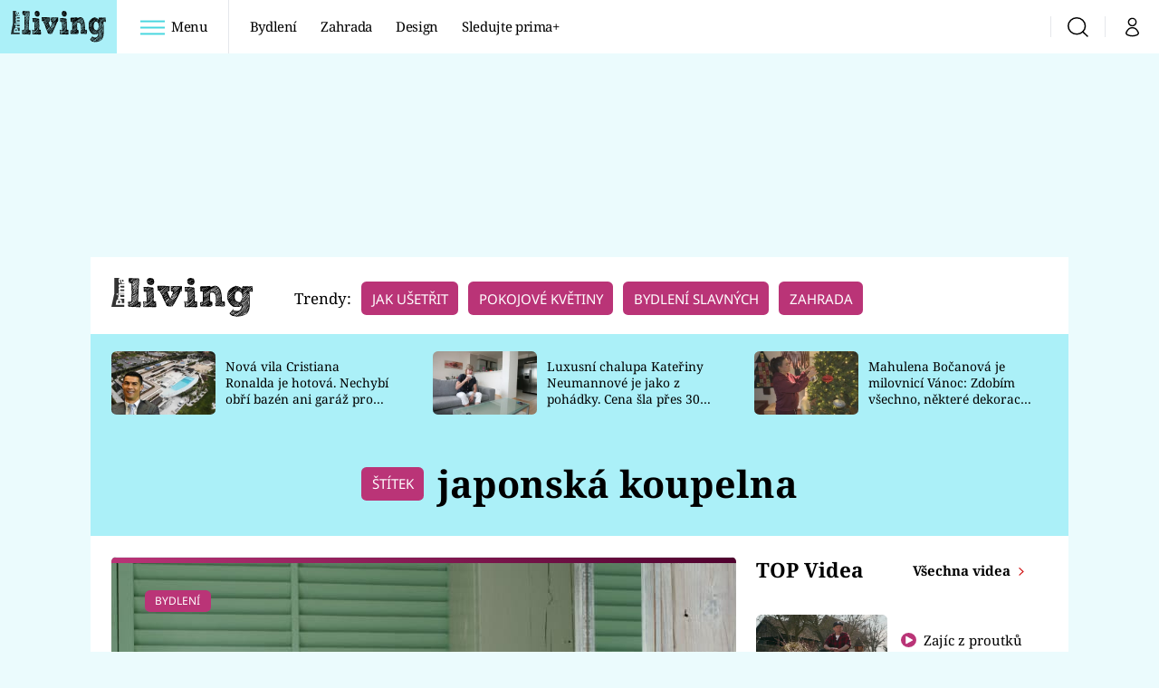

--- FILE ---
content_type: text/javascript
request_url: https://assets.living.iprima.cz/video-player.455548fa.js
body_size: 42091
content:
/*! For license information please see video-player.455548fa.js.LICENSE.txt */
(self.webpackChunk=self.webpackChunk||[]).push([[516],{1134:(t,e,i)=>{"use strict";var n=i(4595);function r(t){if(void 0===t)throw new ReferenceError("this hasn't been initialised - super() hasn't been called");return t}function s(t,e){t.prototype=Object.create(e.prototype),t.prototype.constructor=t,t.__proto__=e}var o,a,l,u,h,d,c,f,p,g,m,v,_,y,b,w,S,M={autoSleep:120,force3D:"auto",nullTargetWarn:1,units:{lineHeight:""}},T={duration:.5,overwrite:!1,delay:0},k=1e8,x=1e-8,E=2*Math.PI,C=E/4,P=0,A=Math.sqrt,O=Math.cos,B=Math.sin,L=function(t){return"string"==typeof t},F=function(t){return"function"==typeof t},V=function(t){return"number"==typeof t},I=function(t){return void 0===t},R=function(t){return"object"==typeof t},N=function(t){return!1!==t},z=function(){return"undefined"!=typeof window},D=function(t){return F(t)||L(t)},q="function"==typeof ArrayBuffer&&ArrayBuffer.isView||function(){},H=Array.isArray,W=/(?:-?\.?\d|\.)+/gi,j=/[-+=.]*\d+[.e\-+]*\d*[e\-+]*\d*/g,Y=/[-+=.]*\d+[.e-]*\d*[a-z%]*/g,J=/[-+=.]*\d+\.?\d*(?:e-|e\+)?\d*/gi,U=/[+-]=-?[.\d]+/,G=/[^,'"\[\]\s]+/gi,X=/^[+\-=e\s\d]*\d+[.\d]*([a-z]*|%)\s*$/i,Q={},$={},K=function(t){return($=Et(t,Q))&&Ci},Z=function(t,e){return console.warn("Invalid property",t,"set to",e,"Missing plugin? gsap.registerPlugin()")},tt=function(t,e){return!e&&console.warn(t)},et=function(t,e){return t&&(Q[t]=e)&&$&&($[t]=e)||Q},it=function(){return 0},nt={suppressEvents:!0,isStart:!0,kill:!1},rt={suppressEvents:!0,kill:!1},st={suppressEvents:!0},ot={},at=[],lt={},ut={},ht={},dt=30,ct=[],ft="",pt=function(t){var e,i,n=t[0];if(R(n)||F(n)||(t=[t]),!(e=(n._gsap||{}).harness)){for(i=ct.length;i--&&!ct[i].targetTest(n););e=ct[i]}for(i=t.length;i--;)t[i]&&(t[i]._gsap||(t[i]._gsap=new He(t[i],e)))||t.splice(i,1);return t},gt=function(t){return t._gsap||pt(se(t))[0]._gsap},mt=function(t,e,i){return(i=t[e])&&F(i)?t[e]():I(i)&&t.getAttribute&&t.getAttribute(e)||i},vt=function(t,e){return(t=t.split(",")).forEach(e)||t},_t=function(t){return Math.round(1e5*t)/1e5||0},yt=function(t){return Math.round(1e7*t)/1e7||0},bt=function(t,e){var i=e.charAt(0),n=parseFloat(e.substr(2));return t=parseFloat(t),"+"===i?t+n:"-"===i?t-n:"*"===i?t*n:t/n},wt=function(t,e){for(var i=e.length,n=0;t.indexOf(e[n])<0&&++n<i;);return n<i},St=function(){var t,e,i=at.length,n=at.slice(0);for(lt={},at.length=0,t=0;t<i;t++)(e=n[t])&&e._lazy&&(e.render(e._lazy[0],e._lazy[1],!0)._lazy=0)},Mt=function(t,e,i,n){at.length&&!a&&St(),t.render(e,i,n||a&&e<0&&(t._initted||t._startAt)),at.length&&!a&&St()},Tt=function(t){var e=parseFloat(t);return(e||0===e)&&(t+"").match(G).length<2?e:L(t)?t.trim():t},kt=function(t){return t},xt=function(t,e){for(var i in e)i in t||(t[i]=e[i]);return t},Et=function(t,e){for(var i in e)t[i]=e[i];return t},Ct=function t(e,i){for(var n in i)"__proto__"!==n&&"constructor"!==n&&"prototype"!==n&&(e[n]=R(i[n])?t(e[n]||(e[n]={}),i[n]):i[n]);return e},Pt=function(t,e){var i,n={};for(i in t)i in e||(n[i]=t[i]);return n},At=function(t){var e,i=t.parent||u,n=t.keyframes?(e=H(t.keyframes),function(t,i){for(var n in i)n in t||"duration"===n&&e||"ease"===n||(t[n]=i[n])}):xt;if(N(t.inherit))for(;i;)n(t,i.vars.defaults),i=i.parent||i._dp;return t},Ot=function(t,e,i,n,r){void 0===i&&(i="_first"),void 0===n&&(n="_last");var s,o=t[n];if(r)for(s=e[r];o&&o[r]>s;)o=o._prev;return o?(e._next=o._next,o._next=e):(e._next=t[i],t[i]=e),e._next?e._next._prev=e:t[n]=e,e._prev=o,e.parent=e._dp=t,e},Bt=function(t,e,i,n){void 0===i&&(i="_first"),void 0===n&&(n="_last");var r=e._prev,s=e._next;r?r._next=s:t[i]===e&&(t[i]=s),s?s._prev=r:t[n]===e&&(t[n]=r),e._next=e._prev=e.parent=null},Lt=function(t,e){t.parent&&(!e||t.parent.autoRemoveChildren)&&t.parent.remove&&t.parent.remove(t),t._act=0},Ft=function(t,e){if(t&&(!e||e._end>t._dur||e._start<0))for(var i=t;i;)i._dirty=1,i=i.parent;return t},Vt=function(t,e,i,n){return t._startAt&&(a?t._startAt.revert(rt):t.vars.immediateRender&&!t.vars.autoRevert||t._startAt.render(e,!0,n))},It=function t(e){return!e||e._ts&&t(e.parent)},Rt=function(t){return t._repeat?Nt(t._tTime,t=t.duration()+t._rDelay)*t:0},Nt=function(t,e){var i=Math.floor(t/=e);return t&&i===t?i-1:i},zt=function(t,e){return(t-e._start)*e._ts+(e._ts>=0?0:e._dirty?e.totalDuration():e._tDur)},Dt=function(t){return t._end=yt(t._start+(t._tDur/Math.abs(t._ts||t._rts||x)||0))},qt=function(t,e){var i=t._dp;return i&&i.smoothChildTiming&&t._ts&&(t._start=yt(i._time-(t._ts>0?e/t._ts:((t._dirty?t.totalDuration():t._tDur)-e)/-t._ts)),Dt(t),i._dirty||Ft(i,t)),t},Ht=function(t,e){var i;if((e._time||!e._dur&&e._initted||e._start<t._time&&(e._dur||!e.add))&&(i=zt(t.rawTime(),e),(!e._dur||te(0,e.totalDuration(),i)-e._tTime>x)&&e.render(i,!0)),Ft(t,e)._dp&&t._initted&&t._time>=t._dur&&t._ts){if(t._dur<t.duration())for(i=t;i._dp;)i.rawTime()>=0&&i.totalTime(i._tTime),i=i._dp;t._zTime=-1e-8}},Wt=function(t,e,i,n){return e.parent&&Lt(e),e._start=yt((V(i)?i:i||t!==u?$t(t,i,e):t._time)+e._delay),e._end=yt(e._start+(e.totalDuration()/Math.abs(e.timeScale())||0)),Ot(t,e,"_first","_last",t._sort?"_start":0),Ut(e)||(t._recent=e),n||Ht(t,e),t._ts<0&&qt(t,t._tTime),t},jt=function(t,e){return(Q.ScrollTrigger||Z("scrollTrigger",e))&&Q.ScrollTrigger.create(e,t)},Yt=function(t,e,i,n,r){return Qe(t,e,r),t._initted?!i&&t._pt&&!a&&(t._dur&&!1!==t.vars.lazy||!t._dur&&t.vars.lazy)&&p!==Pe.frame?(at.push(t),t._lazy=[r,n],1):void 0:1},Jt=function t(e){var i=e.parent;return i&&i._ts&&i._initted&&!i._lock&&(i.rawTime()<0||t(i))},Ut=function(t){var e=t.data;return"isFromStart"===e||"isStart"===e},Gt=function(t,e,i,n){var r=t._repeat,s=yt(e)||0,o=t._tTime/t._tDur;return o&&!n&&(t._time*=s/t._dur),t._dur=s,t._tDur=r?r<0?1e10:yt(s*(r+1)+t._rDelay*r):s,o>0&&!n&&qt(t,t._tTime=t._tDur*o),t.parent&&Dt(t),i||Ft(t.parent,t),t},Xt=function(t){return t instanceof je?Ft(t):Gt(t,t._dur)},Qt={_start:0,endTime:it,totalDuration:it},$t=function t(e,i,n){var r,s,o,a=e.labels,l=e._recent||Qt,u=e.duration()>=k?l.endTime(!1):e._dur;return L(i)&&(isNaN(i)||i in a)?(s=i.charAt(0),o="%"===i.substr(-1),r=i.indexOf("="),"<"===s||">"===s?(r>=0&&(i=i.replace(/=/,"")),("<"===s?l._start:l.endTime(l._repeat>=0))+(parseFloat(i.substr(1))||0)*(o?(r<0?l:n).totalDuration()/100:1)):r<0?(i in a||(a[i]=u),a[i]):(s=parseFloat(i.charAt(r-1)+i.substr(r+1)),o&&n&&(s=s/100*(H(n)?n[0]:n).totalDuration()),r>1?t(e,i.substr(0,r-1),n)+s:u+s)):null==i?u:+i},Kt=function(t,e,i){var n,r,s=V(e[1]),o=(s?2:1)+(t<2?0:1),a=e[o];if(s&&(a.duration=e[1]),a.parent=i,t){for(n=a,r=i;r&&!("immediateRender"in n);)n=r.vars.defaults||{},r=N(r.vars.inherit)&&r.parent;a.immediateRender=N(n.immediateRender),t<2?a.runBackwards=1:a.startAt=e[o-1]}return new ei(e[0],a,e[o+1])},Zt=function(t,e){return t||0===t?e(t):e},te=function(t,e,i){return i<t?t:i>e?e:i},ee=function(t,e){return L(t)&&(e=X.exec(t))?e[1]:""},ie=[].slice,ne=function(t,e){return t&&R(t)&&"length"in t&&(!e&&!t.length||t.length-1 in t&&R(t[0]))&&!t.nodeType&&t!==h},re=function(t,e,i){return void 0===i&&(i=[]),t.forEach((function(t){var n;return L(t)&&!e||ne(t,1)?(n=i).push.apply(n,se(t)):i.push(t)}))||i},se=function(t,e,i){return l&&!e&&l.selector?l.selector(t):!L(t)||i||!d&&Ae()?H(t)?re(t,i):ne(t)?ie.call(t,0):t?[t]:[]:ie.call((e||c).querySelectorAll(t),0)},oe=function(t){return t=se(t)[0]||tt("Invalid scope")||{},function(e){var i=t.current||t.nativeElement||t;return se(e,i.querySelectorAll?i:i===t?tt("Invalid scope")||c.createElement("div"):t)}},ae=function(t){return t.sort((function(){return.5-Math.random()}))},le=function(t){if(F(t))return t;var e=R(t)?t:{each:t},i=Re(e.ease),n=e.from||0,r=parseFloat(e.base)||0,s={},o=n>0&&n<1,a=isNaN(n)||o,l=e.axis,u=n,h=n;return L(n)?u=h={center:.5,edges:.5,end:1}[n]||0:!o&&a&&(u=n[0],h=n[1]),function(t,o,d){var c,f,p,g,m,v,_,y,b,w=(d||e).length,S=s[w];if(!S){if(!(b="auto"===e.grid?0:(e.grid||[1,k])[1])){for(_=-k;_<(_=d[b++].getBoundingClientRect().left)&&b<w;);b<w&&b--}for(S=s[w]=[],c=a?Math.min(b,w)*u-.5:n%b,f=b===k?0:a?w*h/b-.5:n/b|0,_=0,y=k,v=0;v<w;v++)p=v%b-c,g=f-(v/b|0),S[v]=m=l?Math.abs("y"===l?g:p):A(p*p+g*g),m>_&&(_=m),m<y&&(y=m);"random"===n&&ae(S),S.max=_-y,S.min=y,S.v=w=(parseFloat(e.amount)||parseFloat(e.each)*(b>w?w-1:l?"y"===l?w/b:b:Math.max(b,w/b))||0)*("edges"===n?-1:1),S.b=w<0?r-w:r,S.u=ee(e.amount||e.each)||0,i=i&&w<0?Ve(i):i}return w=(S[t]-S.min)/S.max||0,yt(S.b+(i?i(w):w)*S.v)+S.u}},ue=function(t){var e=Math.pow(10,((t+"").split(".")[1]||"").length);return function(i){var n=yt(Math.round(parseFloat(i)/t)*t*e);return(n-n%1)/e+(V(i)?0:ee(i))}},he=function(t,e){var i,n,r=H(t);return!r&&R(t)&&(i=r=t.radius||k,t.values?(t=se(t.values),(n=!V(t[0]))&&(i*=i)):t=ue(t.increment)),Zt(e,r?F(t)?function(e){return n=t(e),Math.abs(n-e)<=i?n:e}:function(e){for(var r,s,o=parseFloat(n?e.x:e),a=parseFloat(n?e.y:0),l=k,u=0,h=t.length;h--;)(r=n?(r=t[h].x-o)*r+(s=t[h].y-a)*s:Math.abs(t[h]-o))<l&&(l=r,u=h);return u=!i||l<=i?t[u]:e,n||u===e||V(e)?u:u+ee(e)}:ue(t))},de=function(t,e,i,n){return Zt(H(t)?!e:!0===i?!!(i=0):!n,(function(){return H(t)?t[~~(Math.random()*t.length)]:(i=i||1e-5)&&(n=i<1?Math.pow(10,(i+"").length-2):1)&&Math.floor(Math.round((t-i/2+Math.random()*(e-t+.99*i))/i)*i*n)/n}))},ce=function(t,e,i){return Zt(i,(function(i){return t[~~e(i)]}))},fe=function(t){for(var e,i,n,r,s=0,o="";~(e=t.indexOf("random(",s));)n=t.indexOf(")",e),r="["===t.charAt(e+7),i=t.substr(e+7,n-e-7).match(r?G:W),o+=t.substr(s,e-s)+de(r?i:+i[0],r?0:+i[1],+i[2]||1e-5),s=n+1;return o+t.substr(s,t.length-s)},pe=function(t,e,i,n,r){var s=e-t,o=n-i;return Zt(r,(function(e){return i+((e-t)/s*o||0)}))},ge=function(t,e,i){var n,r,s,o=t.labels,a=k;for(n in o)(r=o[n]-e)<0==!!i&&r&&a>(r=Math.abs(r))&&(s=n,a=r);return s},me=function(t,e,i){var n,r,s,o=t.vars,a=o[e],u=l,h=t._ctx;if(a)return n=o[e+"Params"],r=o.callbackScope||t,i&&at.length&&St(),h&&(l=h),s=n?a.apply(r,n):a.call(r),l=u,s},ve=function(t){return Lt(t),t.scrollTrigger&&t.scrollTrigger.kill(!!a),t.progress()<1&&me(t,"onInterrupt"),t},_e=[],ye=function(t){if(t)if(t=!t.name&&t.default||t,z()||t.headless){var e=t.name,i=F(t),n=e&&!i&&t.init?function(){this._props=[]}:t,r={init:it,render:hi,add:Ge,kill:ci,modifier:di,rawVars:0},s={targetTest:0,get:0,getSetter:oi,aliases:{},register:0};if(Ae(),t!==n){if(ut[e])return;xt(n,xt(Pt(t,r),s)),Et(n.prototype,Et(r,Pt(t,s))),ut[n.prop=e]=n,t.targetTest&&(ct.push(n),ot[e]=1),e=("css"===e?"CSS":e.charAt(0).toUpperCase()+e.substr(1))+"Plugin"}et(e,n),t.register&&t.register(Ci,n,gi)}else _e.push(t)},be=255,we={aqua:[0,be,be],lime:[0,be,0],silver:[192,192,192],black:[0,0,0],maroon:[128,0,0],teal:[0,128,128],blue:[0,0,be],navy:[0,0,128],white:[be,be,be],olive:[128,128,0],yellow:[be,be,0],orange:[be,165,0],gray:[128,128,128],purple:[128,0,128],green:[0,128,0],red:[be,0,0],pink:[be,192,203],cyan:[0,be,be],transparent:[be,be,be,0]},Se=function(t,e,i){return(6*(t+=t<0?1:t>1?-1:0)<1?e+(i-e)*t*6:t<.5?i:3*t<2?e+(i-e)*(2/3-t)*6:e)*be+.5|0},Me=function(t,e,i){var n,r,s,o,a,l,u,h,d,c,f=t?V(t)?[t>>16,t>>8&be,t&be]:0:we.black;if(!f){if(","===t.substr(-1)&&(t=t.substr(0,t.length-1)),we[t])f=we[t];else if("#"===t.charAt(0)){if(t.length<6&&(n=t.charAt(1),r=t.charAt(2),s=t.charAt(3),t="#"+n+n+r+r+s+s+(5===t.length?t.charAt(4)+t.charAt(4):"")),9===t.length)return[(f=parseInt(t.substr(1,6),16))>>16,f>>8&be,f&be,parseInt(t.substr(7),16)/255];f=[(t=parseInt(t.substr(1),16))>>16,t>>8&be,t&be]}else if("hsl"===t.substr(0,3))if(f=c=t.match(W),e){if(~t.indexOf("="))return f=t.match(j),i&&f.length<4&&(f[3]=1),f}else o=+f[0]%360/360,a=+f[1]/100,n=2*(l=+f[2]/100)-(r=l<=.5?l*(a+1):l+a-l*a),f.length>3&&(f[3]*=1),f[0]=Se(o+1/3,n,r),f[1]=Se(o,n,r),f[2]=Se(o-1/3,n,r);else f=t.match(W)||we.transparent;f=f.map(Number)}return e&&!c&&(n=f[0]/be,r=f[1]/be,s=f[2]/be,l=((u=Math.max(n,r,s))+(h=Math.min(n,r,s)))/2,u===h?o=a=0:(d=u-h,a=l>.5?d/(2-u-h):d/(u+h),o=u===n?(r-s)/d+(r<s?6:0):u===r?(s-n)/d+2:(n-r)/d+4,o*=60),f[0]=~~(o+.5),f[1]=~~(100*a+.5),f[2]=~~(100*l+.5)),i&&f.length<4&&(f[3]=1),f},Te=function(t){var e=[],i=[],n=-1;return t.split(xe).forEach((function(t){var r=t.match(Y)||[];e.push.apply(e,r),i.push(n+=r.length+1)})),e.c=i,e},ke=function(t,e,i){var n,r,s,o,a="",l=(t+a).match(xe),u=e?"hsla(":"rgba(",h=0;if(!l)return t;if(l=l.map((function(t){return(t=Me(t,e,1))&&u+(e?t[0]+","+t[1]+"%,"+t[2]+"%,"+t[3]:t.join(","))+")"})),i&&(s=Te(t),(n=i.c).join(a)!==s.c.join(a)))for(o=(r=t.replace(xe,"1").split(Y)).length-1;h<o;h++)a+=r[h]+(~n.indexOf(h)?l.shift()||u+"0,0,0,0)":(s.length?s:l.length?l:i).shift());if(!r)for(o=(r=t.split(xe)).length-1;h<o;h++)a+=r[h]+l[h];return a+r[o]},xe=function(){var t,e="(?:\\b(?:(?:rgb|rgba|hsl|hsla)\\(.+?\\))|\\B#(?:[0-9a-f]{3,4}){1,2}\\b";for(t in we)e+="|"+t+"\\b";return new RegExp(e+")","gi")}(),Ee=/hsl[a]?\(/,Ce=function(t){var e,i=t.join(" ");if(xe.lastIndex=0,xe.test(i))return e=Ee.test(i),t[1]=ke(t[1],e),t[0]=ke(t[0],e,Te(t[1])),!0},Pe=function(){var t,e,i,n,r,s,o=Date.now,a=500,l=33,u=o(),p=u,g=1e3/240,v=g,_=[],y=function i(h){var d,c,f,m,y=o()-p,b=!0===h;if((y>a||y<0)&&(u+=y-l),((d=(f=(p+=y)-u)-v)>0||b)&&(m=++n.frame,r=f-1e3*n.time,n.time=f/=1e3,v+=d+(d>=g?4:g-d),c=1),b||(t=e(i)),c)for(s=0;s<_.length;s++)_[s](f,r,m,h)};return n={time:0,frame:0,tick:function(){y(!0)},deltaRatio:function(t){return r/(1e3/(t||60))},wake:function(){f&&(!d&&z()&&(h=d=window,c=h.document||{},Q.gsap=Ci,(h.gsapVersions||(h.gsapVersions=[])).push(Ci.version),K($||h.GreenSockGlobals||!h.gsap&&h||{}),_e.forEach(ye)),i="undefined"!=typeof requestAnimationFrame&&requestAnimationFrame,t&&n.sleep(),e=i||function(t){return setTimeout(t,v-1e3*n.time+1|0)},m=1,y(2))},sleep:function(){(i?cancelAnimationFrame:clearTimeout)(t),m=0,e=it},lagSmoothing:function(t,e){a=t||1/0,l=Math.min(e||33,a)},fps:function(t){g=1e3/(t||240),v=1e3*n.time+g},add:function(t,e,i){var r=e?function(e,i,s,o){t(e,i,s,o),n.remove(r)}:t;return n.remove(t),_[i?"unshift":"push"](r),Ae(),r},remove:function(t,e){~(e=_.indexOf(t))&&_.splice(e,1)&&s>=e&&s--},_listeners:_}}(),Ae=function(){return!m&&Pe.wake()},Oe={},Be=/^[\d.\-M][\d.\-,\s]/,Le=/["']/g,Fe=function(t){for(var e,i,n,r={},s=t.substr(1,t.length-3).split(":"),o=s[0],a=1,l=s.length;a<l;a++)i=s[a],e=a!==l-1?i.lastIndexOf(","):i.length,n=i.substr(0,e),r[o]=isNaN(n)?n.replace(Le,"").trim():+n,o=i.substr(e+1).trim();return r},Ve=function(t){return function(e){return 1-t(1-e)}},Ie=function t(e,i){for(var n,r=e._first;r;)r instanceof je?t(r,i):!r.vars.yoyoEase||r._yoyo&&r._repeat||r._yoyo===i||(r.timeline?t(r.timeline,i):(n=r._ease,r._ease=r._yEase,r._yEase=n,r._yoyo=i)),r=r._next},Re=function(t,e){return t&&(F(t)?t:Oe[t]||function(t){var e,i,n,r,s=(t+"").split("("),o=Oe[s[0]];return o&&s.length>1&&o.config?o.config.apply(null,~t.indexOf("{")?[Fe(s[1])]:(e=t,i=e.indexOf("(")+1,n=e.indexOf(")"),r=e.indexOf("(",i),e.substring(i,~r&&r<n?e.indexOf(")",n+1):n)).split(",").map(Tt)):Oe._CE&&Be.test(t)?Oe._CE("",t):o}(t))||e},Ne=function(t,e,i,n){void 0===i&&(i=function(t){return 1-e(1-t)}),void 0===n&&(n=function(t){return t<.5?e(2*t)/2:1-e(2*(1-t))/2});var r,s={easeIn:e,easeOut:i,easeInOut:n};return vt(t,(function(t){for(var e in Oe[t]=Q[t]=s,Oe[r=t.toLowerCase()]=i,s)Oe[r+("easeIn"===e?".in":"easeOut"===e?".out":".inOut")]=Oe[t+"."+e]=s[e]})),s},ze=function(t){return function(e){return e<.5?(1-t(1-2*e))/2:.5+t(2*(e-.5))/2}},De=function t(e,i,n){var r=i>=1?i:1,s=(n||(e?.3:.45))/(i<1?i:1),o=s/E*(Math.asin(1/r)||0),a=function(t){return 1===t?1:r*Math.pow(2,-10*t)*B((t-o)*s)+1},l="out"===e?a:"in"===e?function(t){return 1-a(1-t)}:ze(a);return s=E/s,l.config=function(i,n){return t(e,i,n)},l},qe=function t(e,i){void 0===i&&(i=1.70158);var n=function(t){return t?--t*t*((i+1)*t+i)+1:0},r="out"===e?n:"in"===e?function(t){return 1-n(1-t)}:ze(n);return r.config=function(i){return t(e,i)},r};vt("Linear,Quad,Cubic,Quart,Quint,Strong",(function(t,e){var i=e<5?e+1:e;Ne(t+",Power"+(i-1),e?function(t){return Math.pow(t,i)}:function(t){return t},(function(t){return 1-Math.pow(1-t,i)}),(function(t){return t<.5?Math.pow(2*t,i)/2:1-Math.pow(2*(1-t),i)/2}))})),Oe.Linear.easeNone=Oe.none=Oe.Linear.easeIn,Ne("Elastic",De("in"),De("out"),De()),v=7.5625,b=2*(y=1/(_=2.75)),w=2.5*y,Ne("Bounce",(function(t){return 1-S(1-t)}),S=function(t){return t<y?v*t*t:t<b?v*Math.pow(t-1.5/_,2)+.75:t<w?v*(t-=2.25/_)*t+.9375:v*Math.pow(t-2.625/_,2)+.984375}),Ne("Expo",(function(t){return t?Math.pow(2,10*(t-1)):0})),Ne("Circ",(function(t){return-(A(1-t*t)-1)})),Ne("Sine",(function(t){return 1===t?1:1-O(t*C)})),Ne("Back",qe("in"),qe("out"),qe()),Oe.SteppedEase=Oe.steps=Q.SteppedEase={config:function(t,e){void 0===t&&(t=1);var i=1/t,n=t+(e?0:1),r=e?1:0;return function(t){return((n*te(0,.99999999,t)|0)+r)*i}}},T.ease=Oe["quad.out"],vt("onComplete,onUpdate,onStart,onRepeat,onReverseComplete,onInterrupt",(function(t){return ft+=t+","+t+"Params,"}));var He=function(t,e){this.id=P++,t._gsap=this,this.target=t,this.harness=e,this.get=e?e.get:mt,this.set=e?e.getSetter:oi},We=function(){function t(t){this.vars=t,this._delay=+t.delay||0,(this._repeat=t.repeat===1/0?-2:t.repeat||0)&&(this._rDelay=t.repeatDelay||0,this._yoyo=!!t.yoyo||!!t.yoyoEase),this._ts=1,Gt(this,+t.duration,1,1),this.data=t.data,l&&(this._ctx=l,l.data.push(this)),m||Pe.wake()}var e=t.prototype;return e.delay=function(t){return t||0===t?(this.parent&&this.parent.smoothChildTiming&&this.startTime(this._start+t-this._delay),this._delay=t,this):this._delay},e.duration=function(t){return arguments.length?this.totalDuration(this._repeat>0?t+(t+this._rDelay)*this._repeat:t):this.totalDuration()&&this._dur},e.totalDuration=function(t){return arguments.length?(this._dirty=0,Gt(this,this._repeat<0?t:(t-this._repeat*this._rDelay)/(this._repeat+1))):this._tDur},e.totalTime=function(t,e){if(Ae(),!arguments.length)return this._tTime;var i=this._dp;if(i&&i.smoothChildTiming&&this._ts){for(qt(this,t),!i._dp||i.parent||Ht(i,this);i&&i.parent;)i.parent._time!==i._start+(i._ts>=0?i._tTime/i._ts:(i.totalDuration()-i._tTime)/-i._ts)&&i.totalTime(i._tTime,!0),i=i.parent;!this.parent&&this._dp.autoRemoveChildren&&(this._ts>0&&t<this._tDur||this._ts<0&&t>0||!this._tDur&&!t)&&Wt(this._dp,this,this._start-this._delay)}return(this._tTime!==t||!this._dur&&!e||this._initted&&Math.abs(this._zTime)===x||!t&&!this._initted&&(this.add||this._ptLookup))&&(this._ts||(this._pTime=t),Mt(this,t,e)),this},e.time=function(t,e){return arguments.length?this.totalTime(Math.min(this.totalDuration(),t+Rt(this))%(this._dur+this._rDelay)||(t?this._dur:0),e):this._time},e.totalProgress=function(t,e){return arguments.length?this.totalTime(this.totalDuration()*t,e):this.totalDuration()?Math.min(1,this._tTime/this._tDur):this.rawTime()>0?1:0},e.progress=function(t,e){return arguments.length?this.totalTime(this.duration()*(!this._yoyo||1&this.iteration()?t:1-t)+Rt(this),e):this.duration()?Math.min(1,this._time/this._dur):this.rawTime()>0?1:0},e.iteration=function(t,e){var i=this.duration()+this._rDelay;return arguments.length?this.totalTime(this._time+(t-1)*i,e):this._repeat?Nt(this._tTime,i)+1:1},e.timeScale=function(t,e){if(!arguments.length)return-1e-8===this._rts?0:this._rts;if(this._rts===t)return this;var i=this.parent&&this._ts?zt(this.parent._time,this):this._tTime;return this._rts=+t||0,this._ts=this._ps||-1e-8===t?0:this._rts,this.totalTime(te(-Math.abs(this._delay),this._tDur,i),!1!==e),Dt(this),function(t){for(var e=t.parent;e&&e.parent;)e._dirty=1,e.totalDuration(),e=e.parent;return t}(this)},e.paused=function(t){return arguments.length?(this._ps!==t&&(this._ps=t,t?(this._pTime=this._tTime||Math.max(-this._delay,this.rawTime()),this._ts=this._act=0):(Ae(),this._ts=this._rts,this.totalTime(this.parent&&!this.parent.smoothChildTiming?this.rawTime():this._tTime||this._pTime,1===this.progress()&&Math.abs(this._zTime)!==x&&(this._tTime-=x)))),this):this._ps},e.startTime=function(t){if(arguments.length){this._start=t;var e=this.parent||this._dp;return e&&(e._sort||!this.parent)&&Wt(e,this,t-this._delay),this}return this._start},e.endTime=function(t){return this._start+(N(t)?this.totalDuration():this.duration())/Math.abs(this._ts||1)},e.rawTime=function(t){var e=this.parent||this._dp;return e?t&&(!this._ts||this._repeat&&this._time&&this.totalProgress()<1)?this._tTime%(this._dur+this._rDelay):this._ts?zt(e.rawTime(t),this):this._tTime:this._tTime},e.revert=function(t){void 0===t&&(t=st);var e=a;return a=t,(this._initted||this._startAt)&&(this.timeline&&this.timeline.revert(t),this.totalTime(-.01,t.suppressEvents)),"nested"!==this.data&&!1!==t.kill&&this.kill(),a=e,this},e.globalTime=function(t){for(var e=this,i=arguments.length?t:e.rawTime();e;)i=e._start+i/(Math.abs(e._ts)||1),e=e._dp;return!this.parent&&this._sat?this._sat.globalTime(t):i},e.repeat=function(t){return arguments.length?(this._repeat=t===1/0?-2:t,Xt(this)):-2===this._repeat?1/0:this._repeat},e.repeatDelay=function(t){if(arguments.length){var e=this._time;return this._rDelay=t,Xt(this),e?this.time(e):this}return this._rDelay},e.yoyo=function(t){return arguments.length?(this._yoyo=t,this):this._yoyo},e.seek=function(t,e){return this.totalTime($t(this,t),N(e))},e.restart=function(t,e){return this.play().totalTime(t?-this._delay:0,N(e))},e.play=function(t,e){return null!=t&&this.seek(t,e),this.reversed(!1).paused(!1)},e.reverse=function(t,e){return null!=t&&this.seek(t||this.totalDuration(),e),this.reversed(!0).paused(!1)},e.pause=function(t,e){return null!=t&&this.seek(t,e),this.paused(!0)},e.resume=function(){return this.paused(!1)},e.reversed=function(t){return arguments.length?(!!t!==this.reversed()&&this.timeScale(-this._rts||(t?-1e-8:0)),this):this._rts<0},e.invalidate=function(){return this._initted=this._act=0,this._zTime=-1e-8,this},e.isActive=function(){var t,e=this.parent||this._dp,i=this._start;return!(e&&!(this._ts&&this._initted&&e.isActive()&&(t=e.rawTime(!0))>=i&&t<this.endTime(!0)-x))},e.eventCallback=function(t,e,i){var n=this.vars;return arguments.length>1?(e?(n[t]=e,i&&(n[t+"Params"]=i),"onUpdate"===t&&(this._onUpdate=e)):delete n[t],this):n[t]},e.then=function(t){var e=this;return new Promise((function(i){var n=F(t)?t:kt,r=function(){var t=e.then;e.then=null,F(n)&&(n=n(e))&&(n.then||n===e)&&(e.then=t),i(n),e.then=t};e._initted&&1===e.totalProgress()&&e._ts>=0||!e._tTime&&e._ts<0?r():e._prom=r}))},e.kill=function(){ve(this)},t}();xt(We.prototype,{_time:0,_start:0,_end:0,_tTime:0,_tDur:0,_dirty:0,_repeat:0,_yoyo:!1,parent:null,_initted:!1,_rDelay:0,_ts:1,_dp:0,ratio:0,_zTime:-1e-8,_prom:0,_ps:!1,_rts:1});var je=function(t){function e(e,i){var n;return void 0===e&&(e={}),(n=t.call(this,e)||this).labels={},n.smoothChildTiming=!!e.smoothChildTiming,n.autoRemoveChildren=!!e.autoRemoveChildren,n._sort=N(e.sortChildren),u&&Wt(e.parent||u,r(n),i),e.reversed&&n.reverse(),e.paused&&n.paused(!0),e.scrollTrigger&&jt(r(n),e.scrollTrigger),n}s(e,t);var i=e.prototype;return i.to=function(t,e,i){return Kt(0,arguments,this),this},i.from=function(t,e,i){return Kt(1,arguments,this),this},i.fromTo=function(t,e,i,n){return Kt(2,arguments,this),this},i.set=function(t,e,i){return e.duration=0,e.parent=this,At(e).repeatDelay||(e.repeat=0),e.immediateRender=!!e.immediateRender,new ei(t,e,$t(this,i),1),this},i.call=function(t,e,i){return Wt(this,ei.delayedCall(0,t,e),i)},i.staggerTo=function(t,e,i,n,r,s,o){return i.duration=e,i.stagger=i.stagger||n,i.onComplete=s,i.onCompleteParams=o,i.parent=this,new ei(t,i,$t(this,r)),this},i.staggerFrom=function(t,e,i,n,r,s,o){return i.runBackwards=1,At(i).immediateRender=N(i.immediateRender),this.staggerTo(t,e,i,n,r,s,o)},i.staggerFromTo=function(t,e,i,n,r,s,o,a){return n.startAt=i,At(n).immediateRender=N(n.immediateRender),this.staggerTo(t,e,n,r,s,o,a)},i.render=function(t,e,i){var n,r,s,o,l,h,d,c,f,p,g,m,v=this._time,_=this._dirty?this.totalDuration():this._tDur,y=this._dur,b=t<=0?0:yt(t),w=this._zTime<0!=t<0&&(this._initted||!y);if(this!==u&&b>_&&t>=0&&(b=_),b!==this._tTime||i||w){if(v!==this._time&&y&&(b+=this._time-v,t+=this._time-v),n=b,f=this._start,h=!(c=this._ts),w&&(y||(v=this._zTime),(t||!e)&&(this._zTime=t)),this._repeat){if(g=this._yoyo,l=y+this._rDelay,this._repeat<-1&&t<0)return this.totalTime(100*l+t,e,i);if(n=yt(b%l),b===_?(o=this._repeat,n=y):((o=~~(b/l))&&o===b/l&&(n=y,o--),n>y&&(n=y)),p=Nt(this._tTime,l),!v&&this._tTime&&p!==o&&this._tTime-p*l-this._dur<=0&&(p=o),g&&1&o&&(n=y-n,m=1),o!==p&&!this._lock){var S=g&&1&p,M=S===(g&&1&o);if(o<p&&(S=!S),v=S?0:b%y?y:b,this._lock=1,this.render(v||(m?0:yt(o*l)),e,!y)._lock=0,this._tTime=b,!e&&this.parent&&me(this,"onRepeat"),this.vars.repeatRefresh&&!m&&(this.invalidate()._lock=1),v&&v!==this._time||h!==!this._ts||this.vars.onRepeat&&!this.parent&&!this._act)return this;if(y=this._dur,_=this._tDur,M&&(this._lock=2,v=S?y:-1e-4,this.render(v,!0),this.vars.repeatRefresh&&!m&&this.invalidate()),this._lock=0,!this._ts&&!h)return this;Ie(this,m)}}if(this._hasPause&&!this._forcing&&this._lock<2&&(d=function(t,e,i){var n;if(i>e)for(n=t._first;n&&n._start<=i;){if("isPause"===n.data&&n._start>e)return n;n=n._next}else for(n=t._last;n&&n._start>=i;){if("isPause"===n.data&&n._start<e)return n;n=n._prev}}(this,yt(v),yt(n)),d&&(b-=n-(n=d._start))),this._tTime=b,this._time=n,this._act=!c,this._initted||(this._onUpdate=this.vars.onUpdate,this._initted=1,this._zTime=t,v=0),!v&&n&&!e&&!o&&(me(this,"onStart"),this._tTime!==b))return this;if(n>=v&&t>=0)for(r=this._first;r;){if(s=r._next,(r._act||n>=r._start)&&r._ts&&d!==r){if(r.parent!==this)return this.render(t,e,i);if(r.render(r._ts>0?(n-r._start)*r._ts:(r._dirty?r.totalDuration():r._tDur)+(n-r._start)*r._ts,e,i),n!==this._time||!this._ts&&!h){d=0,s&&(b+=this._zTime=-1e-8);break}}r=s}else{r=this._last;for(var T=t<0?t:n;r;){if(s=r._prev,(r._act||T<=r._end)&&r._ts&&d!==r){if(r.parent!==this)return this.render(t,e,i);if(r.render(r._ts>0?(T-r._start)*r._ts:(r._dirty?r.totalDuration():r._tDur)+(T-r._start)*r._ts,e,i||a&&(r._initted||r._startAt)),n!==this._time||!this._ts&&!h){d=0,s&&(b+=this._zTime=T?-1e-8:x);break}}r=s}}if(d&&!e&&(this.pause(),d.render(n>=v?0:-1e-8)._zTime=n>=v?1:-1,this._ts))return this._start=f,Dt(this),this.render(t,e,i);this._onUpdate&&!e&&me(this,"onUpdate",!0),(b===_&&this._tTime>=this.totalDuration()||!b&&v)&&(f!==this._start&&Math.abs(c)===Math.abs(this._ts)||this._lock||((t||!y)&&(b===_&&this._ts>0||!b&&this._ts<0)&&Lt(this,1),e||t<0&&!v||!b&&!v&&_||(me(this,b===_&&t>=0?"onComplete":"onReverseComplete",!0),this._prom&&!(b<_&&this.timeScale()>0)&&this._prom())))}return this},i.add=function(t,e){var i=this;if(V(e)||(e=$t(this,e,t)),!(t instanceof We)){if(H(t))return t.forEach((function(t){return i.add(t,e)})),this;if(L(t))return this.addLabel(t,e);if(!F(t))return this;t=ei.delayedCall(0,t)}return this!==t?Wt(this,t,e):this},i.getChildren=function(t,e,i,n){void 0===t&&(t=!0),void 0===e&&(e=!0),void 0===i&&(i=!0),void 0===n&&(n=-k);for(var r=[],s=this._first;s;)s._start>=n&&(s instanceof ei?e&&r.push(s):(i&&r.push(s),t&&r.push.apply(r,s.getChildren(!0,e,i)))),s=s._next;return r},i.getById=function(t){for(var e=this.getChildren(1,1,1),i=e.length;i--;)if(e[i].vars.id===t)return e[i]},i.remove=function(t){return L(t)?this.removeLabel(t):F(t)?this.killTweensOf(t):(Bt(this,t),t===this._recent&&(this._recent=this._last),Ft(this))},i.totalTime=function(e,i){return arguments.length?(this._forcing=1,!this._dp&&this._ts&&(this._start=yt(Pe.time-(this._ts>0?e/this._ts:(this.totalDuration()-e)/-this._ts))),t.prototype.totalTime.call(this,e,i),this._forcing=0,this):this._tTime},i.addLabel=function(t,e){return this.labels[t]=$t(this,e),this},i.removeLabel=function(t){return delete this.labels[t],this},i.addPause=function(t,e,i){var n=ei.delayedCall(0,e||it,i);return n.data="isPause",this._hasPause=1,Wt(this,n,$t(this,t))},i.removePause=function(t){var e=this._first;for(t=$t(this,t);e;)e._start===t&&"isPause"===e.data&&Lt(e),e=e._next},i.killTweensOf=function(t,e,i){for(var n=this.getTweensOf(t,i),r=n.length;r--;)Ye!==n[r]&&n[r].kill(t,e);return this},i.getTweensOf=function(t,e){for(var i,n=[],r=se(t),s=this._first,o=V(e);s;)s instanceof ei?wt(s._targets,r)&&(o?(!Ye||s._initted&&s._ts)&&s.globalTime(0)<=e&&s.globalTime(s.totalDuration())>e:!e||s.isActive())&&n.push(s):(i=s.getTweensOf(r,e)).length&&n.push.apply(n,i),s=s._next;return n},i.tweenTo=function(t,e){e=e||{};var i,n=this,r=$t(n,t),s=e,o=s.startAt,a=s.onStart,l=s.onStartParams,u=s.immediateRender,h=ei.to(n,xt({ease:e.ease||"none",lazy:!1,immediateRender:!1,time:r,overwrite:"auto",duration:e.duration||Math.abs((r-(o&&"time"in o?o.time:n._time))/n.timeScale())||x,onStart:function(){if(n.pause(),!i){var t=e.duration||Math.abs((r-(o&&"time"in o?o.time:n._time))/n.timeScale());h._dur!==t&&Gt(h,t,0,1).render(h._time,!0,!0),i=1}a&&a.apply(h,l||[])}},e));return u?h.render(0):h},i.tweenFromTo=function(t,e,i){return this.tweenTo(e,xt({startAt:{time:$t(this,t)}},i))},i.recent=function(){return this._recent},i.nextLabel=function(t){return void 0===t&&(t=this._time),ge(this,$t(this,t))},i.previousLabel=function(t){return void 0===t&&(t=this._time),ge(this,$t(this,t),1)},i.currentLabel=function(t){return arguments.length?this.seek(t,!0):this.previousLabel(this._time+x)},i.shiftChildren=function(t,e,i){void 0===i&&(i=0);for(var n,r=this._first,s=this.labels;r;)r._start>=i&&(r._start+=t,r._end+=t),r=r._next;if(e)for(n in s)s[n]>=i&&(s[n]+=t);return Ft(this)},i.invalidate=function(e){var i=this._first;for(this._lock=0;i;)i.invalidate(e),i=i._next;return t.prototype.invalidate.call(this,e)},i.clear=function(t){void 0===t&&(t=!0);for(var e,i=this._first;i;)e=i._next,this.remove(i),i=e;return this._dp&&(this._time=this._tTime=this._pTime=0),t&&(this.labels={}),Ft(this)},i.totalDuration=function(t){var e,i,n,r=0,s=this,o=s._last,a=k;if(arguments.length)return s.timeScale((s._repeat<0?s.duration():s.totalDuration())/(s.reversed()?-t:t));if(s._dirty){for(n=s.parent;o;)e=o._prev,o._dirty&&o.totalDuration(),(i=o._start)>a&&s._sort&&o._ts&&!s._lock?(s._lock=1,Wt(s,o,i-o._delay,1)._lock=0):a=i,i<0&&o._ts&&(r-=i,(!n&&!s._dp||n&&n.smoothChildTiming)&&(s._start+=i/s._ts,s._time-=i,s._tTime-=i),s.shiftChildren(-i,!1,-Infinity),a=0),o._end>r&&o._ts&&(r=o._end),o=e;Gt(s,s===u&&s._time>r?s._time:r,1,1),s._dirty=0}return s._tDur},e.updateRoot=function(t){if(u._ts&&(Mt(u,zt(t,u)),p=Pe.frame),Pe.frame>=dt){dt+=M.autoSleep||120;var e=u._first;if((!e||!e._ts)&&M.autoSleep&&Pe._listeners.length<2){for(;e&&!e._ts;)e=e._next;e||Pe.sleep()}}},e}(We);xt(je.prototype,{_lock:0,_hasPause:0,_forcing:0});var Ye,Je,Ue=function(t,e,i,n,r,s,o){var a,l,u,h,d,c,f,p,g=new gi(this._pt,t,e,0,1,ui,null,r),m=0,v=0;for(g.b=i,g.e=n,i+="",(f=~(n+="").indexOf("random("))&&(n=fe(n)),s&&(s(p=[i,n],t,e),i=p[0],n=p[1]),l=i.match(J)||[];a=J.exec(n);)h=a[0],d=n.substring(m,a.index),u?u=(u+1)%5:"rgba("===d.substr(-5)&&(u=1),h!==l[v++]&&(c=parseFloat(l[v-1])||0,g._pt={_next:g._pt,p:d||1===v?d:",",s:c,c:"="===h.charAt(1)?bt(c,h)-c:parseFloat(h)-c,m:u&&u<4?Math.round:0},m=J.lastIndex);return g.c=m<n.length?n.substring(m,n.length):"",g.fp=o,(U.test(n)||f)&&(g.e=0),this._pt=g,g},Ge=function(t,e,i,n,r,s,o,a,l,u){F(n)&&(n=n(r||0,t,s));var h,d=t[e],c="get"!==i?i:F(d)?l?t[e.indexOf("set")||!F(t["get"+e.substr(3)])?e:"get"+e.substr(3)](l):t[e]():d,f=F(d)?l?ri:ni:ii;if(L(n)&&(~n.indexOf("random(")&&(n=fe(n)),"="===n.charAt(1)&&((h=bt(c,n)+(ee(c)||0))||0===h)&&(n=h)),!u||c!==n||Je)return isNaN(c*n)||""===n?(!d&&!(e in t)&&Z(e,n),Ue.call(this,t,e,c,n,f,a||M.stringFilter,l)):(h=new gi(this._pt,t,e,+c||0,n-(c||0),"boolean"==typeof d?li:ai,0,f),l&&(h.fp=l),o&&h.modifier(o,this,t),this._pt=h)},Xe=function(t,e,i,n,r,s){var o,a,l,u;if(ut[t]&&!1!==(o=new ut[t]).init(r,o.rawVars?e[t]:function(t,e,i,n,r){if(F(t)&&(t=Ke(t,r,e,i,n)),!R(t)||t.style&&t.nodeType||H(t)||q(t))return L(t)?Ke(t,r,e,i,n):t;var s,o={};for(s in t)o[s]=Ke(t[s],r,e,i,n);return o}(e[t],n,r,s,i),i,n,s)&&(i._pt=a=new gi(i._pt,r,t,0,1,o.render,o,0,o.priority),i!==g))for(l=i._ptLookup[i._targets.indexOf(r)],u=o._props.length;u--;)l[o._props[u]]=a;return o},Qe=function t(e,i,n){var r,s,l,h,d,c,f,p,g,m,v,_,y,b=e.vars,w=b.ease,S=b.startAt,M=b.immediateRender,E=b.lazy,C=b.onUpdate,P=b.runBackwards,A=b.yoyoEase,O=b.keyframes,B=b.autoRevert,L=e._dur,F=e._startAt,V=e._targets,I=e.parent,R=I&&"nested"===I.data?I.vars.targets:V,z="auto"===e._overwrite&&!o,D=e.timeline;if(D&&(!O||!w)&&(w="none"),e._ease=Re(w,T.ease),e._yEase=A?Ve(Re(!0===A?w:A,T.ease)):0,A&&e._yoyo&&!e._repeat&&(A=e._yEase,e._yEase=e._ease,e._ease=A),e._from=!D&&!!b.runBackwards,!D||O&&!b.stagger){if(_=(p=V[0]?gt(V[0]).harness:0)&&b[p.prop],r=Pt(b,ot),F&&(F._zTime<0&&F.progress(1),i<0&&P&&M&&!B?F.render(-1,!0):F.revert(P&&L?rt:nt),F._lazy=0),S){if(Lt(e._startAt=ei.set(V,xt({data:"isStart",overwrite:!1,parent:I,immediateRender:!0,lazy:!F&&N(E),startAt:null,delay:0,onUpdate:C&&function(){return me(e,"onUpdate")},stagger:0},S))),e._startAt._dp=0,e._startAt._sat=e,i<0&&(a||!M&&!B)&&e._startAt.revert(rt),M&&L&&i<=0&&n<=0)return void(i&&(e._zTime=i))}else if(P&&L&&!F)if(i&&(M=!1),l=xt({overwrite:!1,data:"isFromStart",lazy:M&&!F&&N(E),immediateRender:M,stagger:0,parent:I},r),_&&(l[p.prop]=_),Lt(e._startAt=ei.set(V,l)),e._startAt._dp=0,e._startAt._sat=e,i<0&&(a?e._startAt.revert(rt):e._startAt.render(-1,!0)),e._zTime=i,M){if(!i)return}else t(e._startAt,x,x);for(e._pt=e._ptCache=0,E=L&&N(E)||E&&!L,s=0;s<V.length;s++){if(f=(d=V[s])._gsap||pt(V)[s]._gsap,e._ptLookup[s]=m={},lt[f.id]&&at.length&&St(),v=R===V?s:R.indexOf(d),p&&!1!==(g=new p).init(d,_||r,e,v,R)&&(e._pt=h=new gi(e._pt,d,g.name,0,1,g.render,g,0,g.priority),g._props.forEach((function(t){m[t]=h})),g.priority&&(c=1)),!p||_)for(l in r)ut[l]&&(g=Xe(l,r,e,v,d,R))?g.priority&&(c=1):m[l]=h=Ge.call(e,d,l,"get",r[l],v,R,0,b.stringFilter);e._op&&e._op[s]&&e.kill(d,e._op[s]),z&&e._pt&&(Ye=e,u.killTweensOf(d,m,e.globalTime(i)),y=!e.parent,Ye=0),e._pt&&E&&(lt[f.id]=1)}c&&pi(e),e._onInit&&e._onInit(e)}e._onUpdate=C,e._initted=(!e._op||e._pt)&&!y,O&&i<=0&&D.render(k,!0,!0)},$e=function(t,e,i,n){var r,s,o=e.ease||n||"power1.inOut";if(H(e))s=i[t]||(i[t]=[]),e.forEach((function(t,i){return s.push({t:i/(e.length-1)*100,v:t,e:o})}));else for(r in e)s=i[r]||(i[r]=[]),"ease"===r||s.push({t:parseFloat(t),v:e[r],e:o})},Ke=function(t,e,i,n,r){return F(t)?t.call(e,i,n,r):L(t)&&~t.indexOf("random(")?fe(t):t},Ze=ft+"repeat,repeatDelay,yoyo,repeatRefresh,yoyoEase,autoRevert",ti={};vt(Ze+",id,stagger,delay,duration,paused,scrollTrigger",(function(t){return ti[t]=1}));var ei=function(t){function e(e,i,n,s){var a;"number"==typeof i&&(n.duration=i,i=n,n=null);var l,h,d,c,f,p,g,m,v=(a=t.call(this,s?i:At(i))||this).vars,_=v.duration,y=v.delay,b=v.immediateRender,w=v.stagger,S=v.overwrite,T=v.keyframes,k=v.defaults,x=v.scrollTrigger,E=v.yoyoEase,C=i.parent||u,P=(H(e)||q(e)?V(e[0]):"length"in i)?[e]:se(e);if(a._targets=P.length?pt(P):tt("GSAP target "+e+" not found. https://gsap.com",!M.nullTargetWarn)||[],a._ptLookup=[],a._overwrite=S,T||w||D(_)||D(y)){if(i=a.vars,(l=a.timeline=new je({data:"nested",defaults:k||{},targets:C&&"nested"===C.data?C.vars.targets:P})).kill(),l.parent=l._dp=r(a),l._start=0,w||D(_)||D(y)){if(c=P.length,g=w&&le(w),R(w))for(f in w)~Ze.indexOf(f)&&(m||(m={}),m[f]=w[f]);for(h=0;h<c;h++)(d=Pt(i,ti)).stagger=0,E&&(d.yoyoEase=E),m&&Et(d,m),p=P[h],d.duration=+Ke(_,r(a),h,p,P),d.delay=(+Ke(y,r(a),h,p,P)||0)-a._delay,!w&&1===c&&d.delay&&(a._delay=y=d.delay,a._start+=y,d.delay=0),l.to(p,d,g?g(h,p,P):0),l._ease=Oe.none;l.duration()?_=y=0:a.timeline=0}else if(T){At(xt(l.vars.defaults,{ease:"none"})),l._ease=Re(T.ease||i.ease||"none");var A,O,B,L=0;if(H(T))T.forEach((function(t){return l.to(P,t,">")})),l.duration();else{for(f in d={},T)"ease"===f||"easeEach"===f||$e(f,T[f],d,T.easeEach);for(f in d)for(A=d[f].sort((function(t,e){return t.t-e.t})),L=0,h=0;h<A.length;h++)(B={ease:(O=A[h]).e,duration:(O.t-(h?A[h-1].t:0))/100*_})[f]=O.v,l.to(P,B,L),L+=B.duration;l.duration()<_&&l.to({},{duration:_-l.duration()})}}_||a.duration(_=l.duration())}else a.timeline=0;return!0!==S||o||(Ye=r(a),u.killTweensOf(P),Ye=0),Wt(C,r(a),n),i.reversed&&a.reverse(),i.paused&&a.paused(!0),(b||!_&&!T&&a._start===yt(C._time)&&N(b)&&It(r(a))&&"nested"!==C.data)&&(a._tTime=-1e-8,a.render(Math.max(0,-y)||0)),x&&jt(r(a),x),a}s(e,t);var i=e.prototype;return i.render=function(t,e,i){var n,r,s,o,l,u,h,d,c,f=this._time,p=this._tDur,g=this._dur,m=t<0,v=t>p-x&&!m?p:t<x?0:t;if(g){if(v!==this._tTime||!t||i||!this._initted&&this._tTime||this._startAt&&this._zTime<0!==m){if(n=v,d=this.timeline,this._repeat){if(o=g+this._rDelay,this._repeat<-1&&m)return this.totalTime(100*o+t,e,i);if(n=yt(v%o),v===p?(s=this._repeat,n=g):((s=~~(v/o))&&s===yt(v/o)&&(n=g,s--),n>g&&(n=g)),(u=this._yoyo&&1&s)&&(c=this._yEase,n=g-n),l=Nt(this._tTime,o),n===f&&!i&&this._initted&&s===l)return this._tTime=v,this;s!==l&&(d&&this._yEase&&Ie(d,u),this.vars.repeatRefresh&&!u&&!this._lock&&this._time!==o&&this._initted&&(this._lock=i=1,this.render(yt(o*s),!0).invalidate()._lock=0))}if(!this._initted){if(Yt(this,m?t:n,i,e,v))return this._tTime=0,this;if(!(f===this._time||i&&this.vars.repeatRefresh&&s!==l))return this;if(g!==this._dur)return this.render(t,e,i)}if(this._tTime=v,this._time=n,!this._act&&this._ts&&(this._act=1,this._lazy=0),this.ratio=h=(c||this._ease)(n/g),this._from&&(this.ratio=h=1-h),n&&!f&&!e&&!s&&(me(this,"onStart"),this._tTime!==v))return this;for(r=this._pt;r;)r.r(h,r.d),r=r._next;d&&d.render(t<0?t:d._dur*d._ease(n/this._dur),e,i)||this._startAt&&(this._zTime=t),this._onUpdate&&!e&&(m&&Vt(this,t,0,i),me(this,"onUpdate")),this._repeat&&s!==l&&this.vars.onRepeat&&!e&&this.parent&&me(this,"onRepeat"),v!==this._tDur&&v||this._tTime!==v||(m&&!this._onUpdate&&Vt(this,t,0,!0),(t||!g)&&(v===this._tDur&&this._ts>0||!v&&this._ts<0)&&Lt(this,1),e||m&&!f||!(v||f||u)||(me(this,v===p?"onComplete":"onReverseComplete",!0),this._prom&&!(v<p&&this.timeScale()>0)&&this._prom()))}}else!function(t,e,i,n){var r,s,o,l=t.ratio,u=e<0||!e&&(!t._start&&Jt(t)&&(t._initted||!Ut(t))||(t._ts<0||t._dp._ts<0)&&!Ut(t))?0:1,h=t._rDelay,d=0;if(h&&t._repeat&&(d=te(0,t._tDur,e),s=Nt(d,h),t._yoyo&&1&s&&(u=1-u),s!==Nt(t._tTime,h)&&(l=1-u,t.vars.repeatRefresh&&t._initted&&t.invalidate())),u!==l||a||n||t._zTime===x||!e&&t._zTime){if(!t._initted&&Yt(t,e,n,i,d))return;for(o=t._zTime,t._zTime=e||(i?x:0),i||(i=e&&!o),t.ratio=u,t._from&&(u=1-u),t._time=0,t._tTime=d,r=t._pt;r;)r.r(u,r.d),r=r._next;e<0&&Vt(t,e,0,!0),t._onUpdate&&!i&&me(t,"onUpdate"),d&&t._repeat&&!i&&t.parent&&me(t,"onRepeat"),(e>=t._tDur||e<0)&&t.ratio===u&&(u&&Lt(t,1),i||a||(me(t,u?"onComplete":"onReverseComplete",!0),t._prom&&t._prom()))}else t._zTime||(t._zTime=e)}(this,t,e,i);return this},i.targets=function(){return this._targets},i.invalidate=function(e){return(!e||!this.vars.runBackwards)&&(this._startAt=0),this._pt=this._op=this._onUpdate=this._lazy=this.ratio=0,this._ptLookup=[],this.timeline&&this.timeline.invalidate(e),t.prototype.invalidate.call(this,e)},i.resetTo=function(t,e,i,n,r){m||Pe.wake(),this._ts||this.play();var s=Math.min(this._dur,(this._dp._time-this._start)*this._ts);return this._initted||Qe(this,s),function(t,e,i,n,r,s,o,a){var l,u,h,d,c=(t._pt&&t._ptCache||(t._ptCache={}))[e];if(!c)for(c=t._ptCache[e]=[],h=t._ptLookup,d=t._targets.length;d--;){if((l=h[d][e])&&l.d&&l.d._pt)for(l=l.d._pt;l&&l.p!==e&&l.fp!==e;)l=l._next;if(!l)return Je=1,t.vars[e]="+=0",Qe(t,o),Je=0,a?tt(e+" not eligible for reset"):1;c.push(l)}for(d=c.length;d--;)(l=(u=c[d])._pt||u).s=!n&&0!==n||r?l.s+(n||0)+s*l.c:n,l.c=i-l.s,u.e&&(u.e=_t(i)+ee(u.e)),u.b&&(u.b=l.s+ee(u.b))}(this,t,e,i,n,this._ease(s/this._dur),s,r)?this.resetTo(t,e,i,n,1):(qt(this,0),this.parent||Ot(this._dp,this,"_first","_last",this._dp._sort?"_start":0),this.render(0))},i.kill=function(t,e){if(void 0===e&&(e="all"),!(t||e&&"all"!==e))return this._lazy=this._pt=0,this.parent?ve(this):this;if(this.timeline){var i=this.timeline.totalDuration();return this.timeline.killTweensOf(t,e,Ye&&!0!==Ye.vars.overwrite)._first||ve(this),this.parent&&i!==this.timeline.totalDuration()&&Gt(this,this._dur*this.timeline._tDur/i,0,1),this}var n,r,s,o,a,l,u,h=this._targets,d=t?se(t):h,c=this._ptLookup,f=this._pt;if((!e||"all"===e)&&function(t,e){for(var i=t.length,n=i===e.length;n&&i--&&t[i]===e[i];);return i<0}(h,d))return"all"===e&&(this._pt=0),ve(this);for(n=this._op=this._op||[],"all"!==e&&(L(e)&&(a={},vt(e,(function(t){return a[t]=1})),e=a),e=function(t,e){var i,n,r,s,o=t[0]?gt(t[0]).harness:0,a=o&&o.aliases;if(!a)return e;for(n in i=Et({},e),a)if(n in i)for(r=(s=a[n].split(",")).length;r--;)i[s[r]]=i[n];return i}(h,e)),u=h.length;u--;)if(~d.indexOf(h[u]))for(a in r=c[u],"all"===e?(n[u]=e,o=r,s={}):(s=n[u]=n[u]||{},o=e),o)(l=r&&r[a])&&("kill"in l.d&&!0!==l.d.kill(a)||Bt(this,l,"_pt"),delete r[a]),"all"!==s&&(s[a]=1);return this._initted&&!this._pt&&f&&ve(this),this},e.to=function(t,i){return new e(t,i,arguments[2])},e.from=function(t,e){return Kt(1,arguments)},e.delayedCall=function(t,i,n,r){return new e(i,0,{immediateRender:!1,lazy:!1,overwrite:!1,delay:t,onComplete:i,onReverseComplete:i,onCompleteParams:n,onReverseCompleteParams:n,callbackScope:r})},e.fromTo=function(t,e,i){return Kt(2,arguments)},e.set=function(t,i){return i.duration=0,i.repeatDelay||(i.repeat=0),new e(t,i)},e.killTweensOf=function(t,e,i){return u.killTweensOf(t,e,i)},e}(We);xt(ei.prototype,{_targets:[],_lazy:0,_startAt:0,_op:0,_onInit:0}),vt("staggerTo,staggerFrom,staggerFromTo",(function(t){ei[t]=function(){var e=new je,i=ie.call(arguments,0);return i.splice("staggerFromTo"===t?5:4,0,0),e[t].apply(e,i)}}));var ii=function(t,e,i){return t[e]=i},ni=function(t,e,i){return t[e](i)},ri=function(t,e,i,n){return t[e](n.fp,i)},si=function(t,e,i){return t.setAttribute(e,i)},oi=function(t,e){return F(t[e])?ni:I(t[e])&&t.setAttribute?si:ii},ai=function(t,e){return e.set(e.t,e.p,Math.round(1e6*(e.s+e.c*t))/1e6,e)},li=function(t,e){return e.set(e.t,e.p,!!(e.s+e.c*t),e)},ui=function(t,e){var i=e._pt,n="";if(!t&&e.b)n=e.b;else if(1===t&&e.e)n=e.e;else{for(;i;)n=i.p+(i.m?i.m(i.s+i.c*t):Math.round(1e4*(i.s+i.c*t))/1e4)+n,i=i._next;n+=e.c}e.set(e.t,e.p,n,e)},hi=function(t,e){for(var i=e._pt;i;)i.r(t,i.d),i=i._next},di=function(t,e,i,n){for(var r,s=this._pt;s;)r=s._next,s.p===n&&s.modifier(t,e,i),s=r},ci=function(t){for(var e,i,n=this._pt;n;)i=n._next,n.p===t&&!n.op||n.op===t?Bt(this,n,"_pt"):n.dep||(e=1),n=i;return!e},fi=function(t,e,i,n){n.mSet(t,e,n.m.call(n.tween,i,n.mt),n)},pi=function(t){for(var e,i,n,r,s=t._pt;s;){for(e=s._next,i=n;i&&i.pr>s.pr;)i=i._next;(s._prev=i?i._prev:r)?s._prev._next=s:n=s,(s._next=i)?i._prev=s:r=s,s=e}t._pt=n},gi=function(){function t(t,e,i,n,r,s,o,a,l){this.t=e,this.s=n,this.c=r,this.p=i,this.r=s||ai,this.d=o||this,this.set=a||ii,this.pr=l||0,this._next=t,t&&(t._prev=this)}return t.prototype.modifier=function(t,e,i){this.mSet=this.mSet||this.set,this.set=fi,this.m=t,this.mt=i,this.tween=e},t}();vt(ft+"parent,duration,ease,delay,overwrite,runBackwards,startAt,yoyo,immediateRender,repeat,repeatDelay,data,paused,reversed,lazy,callbackScope,stringFilter,id,yoyoEase,stagger,inherit,repeatRefresh,keyframes,autoRevert,scrollTrigger",(function(t){return ot[t]=1})),Q.TweenMax=Q.TweenLite=ei,Q.TimelineLite=Q.TimelineMax=je,u=new je({sortChildren:!1,defaults:T,autoRemoveChildren:!0,id:"root",smoothChildTiming:!0}),M.stringFilter=Ce;var mi=[],vi={},_i=[],yi=0,bi=0,wi=function(t){return(vi[t]||_i).map((function(t){return t()}))},Si=function(){var t=Date.now(),e=[];t-yi>2&&(wi("matchMediaInit"),mi.forEach((function(t){var i,n,r,s,o=t.queries,a=t.conditions;for(n in o)(i=h.matchMedia(o[n]).matches)&&(r=1),i!==a[n]&&(a[n]=i,s=1);s&&(t.revert(),r&&e.push(t))})),wi("matchMediaRevert"),e.forEach((function(t){return t.onMatch(t,(function(e){return t.add(null,e)}))})),yi=t,wi("matchMedia"))},Mi=function(){function t(t,e){this.selector=e&&oe(e),this.data=[],this._r=[],this.isReverted=!1,this.id=bi++,t&&this.add(t)}var e=t.prototype;return e.add=function(t,e,i){F(t)&&(i=e,e=t,t=F);var n=this,r=function(){var t,r=l,s=n.selector;return r&&r!==n&&r.data.push(n),i&&(n.selector=oe(i)),l=n,t=e.apply(n,arguments),F(t)&&n._r.push(t),l=r,n.selector=s,n.isReverted=!1,t};return n.last=r,t===F?r(n,(function(t){return n.add(null,t)})):t?n[t]=r:r},e.ignore=function(t){var e=l;l=null,t(this),l=e},e.getTweens=function(){var e=[];return this.data.forEach((function(i){return i instanceof t?e.push.apply(e,i.getTweens()):i instanceof ei&&!(i.parent&&"nested"===i.parent.data)&&e.push(i)})),e},e.clear=function(){this._r.length=this.data.length=0},e.kill=function(t,e){var i=this;if(t?function(){for(var e,n=i.getTweens(),r=i.data.length;r--;)"isFlip"===(e=i.data[r]).data&&(e.revert(),e.getChildren(!0,!0,!1).forEach((function(t){return n.splice(n.indexOf(t),1)})));for(n.map((function(t){return{g:t._dur||t._delay||t._sat&&!t._sat.vars.immediateRender?t.globalTime(0):-1/0,t}})).sort((function(t,e){return e.g-t.g||-1/0})).forEach((function(e){return e.t.revert(t)})),r=i.data.length;r--;)(e=i.data[r])instanceof je?"nested"!==e.data&&(e.scrollTrigger&&e.scrollTrigger.revert(),e.kill()):!(e instanceof ei)&&e.revert&&e.revert(t);i._r.forEach((function(e){return e(t,i)})),i.isReverted=!0}():this.data.forEach((function(t){return t.kill&&t.kill()})),this.clear(),e)for(var n=mi.length;n--;)mi[n].id===this.id&&mi.splice(n,1)},e.revert=function(t){this.kill(t||{})},t}(),Ti=function(){function t(t){this.contexts=[],this.scope=t,l&&l.data.push(this)}var e=t.prototype;return e.add=function(t,e,i){R(t)||(t={matches:t});var n,r,s,o=new Mi(0,i||this.scope),a=o.conditions={};for(r in l&&!o.selector&&(o.selector=l.selector),this.contexts.push(o),e=o.add("onMatch",e),o.queries=t,t)"all"===r?s=1:(n=h.matchMedia(t[r]))&&(mi.indexOf(o)<0&&mi.push(o),(a[r]=n.matches)&&(s=1),n.addListener?n.addListener(Si):n.addEventListener("change",Si));return s&&e(o,(function(t){return o.add(null,t)})),this},e.revert=function(t){this.kill(t||{})},e.kill=function(t){this.contexts.forEach((function(e){return e.kill(t,!0)}))},t}(),ki={registerPlugin:function(){for(var t=arguments.length,e=new Array(t),i=0;i<t;i++)e[i]=arguments[i];e.forEach((function(t){return ye(t)}))},timeline:function(t){return new je(t)},getTweensOf:function(t,e){return u.getTweensOf(t,e)},getProperty:function(t,e,i,n){L(t)&&(t=se(t)[0]);var r=gt(t||{}).get,s=i?kt:Tt;return"native"===i&&(i=""),t?e?s((ut[e]&&ut[e].get||r)(t,e,i,n)):function(e,i,n){return s((ut[e]&&ut[e].get||r)(t,e,i,n))}:t},quickSetter:function(t,e,i){if((t=se(t)).length>1){var n=t.map((function(t){return Ci.quickSetter(t,e,i)})),r=n.length;return function(t){for(var e=r;e--;)n[e](t)}}t=t[0]||{};var s=ut[e],o=gt(t),a=o.harness&&(o.harness.aliases||{})[e]||e,l=s?function(e){var n=new s;g._pt=0,n.init(t,i?e+i:e,g,0,[t]),n.render(1,n),g._pt&&hi(1,g)}:o.set(t,a);return s?l:function(e){return l(t,a,i?e+i:e,o,1)}},quickTo:function(t,e,i){var n,r=Ci.to(t,Et(((n={})[e]="+=0.1",n.paused=!0,n),i||{})),s=function(t,i,n){return r.resetTo(e,t,i,n)};return s.tween=r,s},isTweening:function(t){return u.getTweensOf(t,!0).length>0},defaults:function(t){return t&&t.ease&&(t.ease=Re(t.ease,T.ease)),Ct(T,t||{})},config:function(t){return Ct(M,t||{})},registerEffect:function(t){var e=t.name,i=t.effect,n=t.plugins,r=t.defaults,s=t.extendTimeline;(n||"").split(",").forEach((function(t){return t&&!ut[t]&&!Q[t]&&tt(e+" effect requires "+t+" plugin.")})),ht[e]=function(t,e,n){return i(se(t),xt(e||{},r),n)},s&&(je.prototype[e]=function(t,i,n){return this.add(ht[e](t,R(i)?i:(n=i)&&{},this),n)})},registerEase:function(t,e){Oe[t]=Re(e)},parseEase:function(t,e){return arguments.length?Re(t,e):Oe},getById:function(t){return u.getById(t)},exportRoot:function(t,e){void 0===t&&(t={});var i,n,r=new je(t);for(r.smoothChildTiming=N(t.smoothChildTiming),u.remove(r),r._dp=0,r._time=r._tTime=u._time,i=u._first;i;)n=i._next,!e&&!i._dur&&i instanceof ei&&i.vars.onComplete===i._targets[0]||Wt(r,i,i._start-i._delay),i=n;return Wt(u,r,0),r},context:function(t,e){return t?new Mi(t,e):l},matchMedia:function(t){return new Ti(t)},matchMediaRefresh:function(){return mi.forEach((function(t){var e,i,n=t.conditions;for(i in n)n[i]&&(n[i]=!1,e=1);e&&t.revert()}))||Si()},addEventListener:function(t,e){var i=vi[t]||(vi[t]=[]);~i.indexOf(e)||i.push(e)},removeEventListener:function(t,e){var i=vi[t],n=i&&i.indexOf(e);n>=0&&i.splice(n,1)},utils:{wrap:function t(e,i,n){var r=i-e;return H(e)?ce(e,t(0,e.length),i):Zt(n,(function(t){return(r+(t-e)%r)%r+e}))},wrapYoyo:function t(e,i,n){var r=i-e,s=2*r;return H(e)?ce(e,t(0,e.length-1),i):Zt(n,(function(t){return e+((t=(s+(t-e)%s)%s||0)>r?s-t:t)}))},distribute:le,random:de,snap:he,normalize:function(t,e,i){return pe(t,e,0,1,i)},getUnit:ee,clamp:function(t,e,i){return Zt(i,(function(i){return te(t,e,i)}))},splitColor:Me,toArray:se,selector:oe,mapRange:pe,pipe:function(){for(var t=arguments.length,e=new Array(t),i=0;i<t;i++)e[i]=arguments[i];return function(t){return e.reduce((function(t,e){return e(t)}),t)}},unitize:function(t,e){return function(i){return t(parseFloat(i))+(e||ee(i))}},interpolate:function t(e,i,n,r){var s=isNaN(e+i)?0:function(t){return(1-t)*e+t*i};if(!s){var o,a,l,u,h,d=L(e),c={};if(!0===n&&(r=1)&&(n=null),d)e={p:e},i={p:i};else if(H(e)&&!H(i)){for(l=[],u=e.length,h=u-2,a=1;a<u;a++)l.push(t(e[a-1],e[a]));u--,s=function(t){t*=u;var e=Math.min(h,~~t);return l[e](t-e)},n=i}else r||(e=Et(H(e)?[]:{},e));if(!l){for(o in i)Ge.call(c,e,o,"get",i[o]);s=function(t){return hi(t,c)||(d?e.p:e)}}}return Zt(n,s)},shuffle:ae},install:K,effects:ht,ticker:Pe,updateRoot:je.updateRoot,plugins:ut,globalTimeline:u,core:{PropTween:gi,globals:et,Tween:ei,Timeline:je,Animation:We,getCache:gt,_removeLinkedListItem:Bt,reverting:function(){return a},context:function(t){return t&&l&&(l.data.push(t),t._ctx=l),l},suppressOverwrites:function(t){return o=t}}};vt("to,from,fromTo,delayedCall,set,killTweensOf",(function(t){return ki[t]=ei[t]})),Pe.add(je.updateRoot),g=ki.to({},{duration:0});var xi=function(t,e){for(var i=t._pt;i&&i.p!==e&&i.op!==e&&i.fp!==e;)i=i._next;return i},Ei=function(t,e){return{name:t,rawVars:1,init:function(t,i,n){n._onInit=function(t){var n,r;if(L(i)&&(n={},vt(i,(function(t){return n[t]=1})),i=n),e){for(r in n={},i)n[r]=e(i[r]);i=n}!function(t,e){var i,n,r,s=t._targets;for(i in e)for(n=s.length;n--;)(r=t._ptLookup[n][i])&&(r=r.d)&&(r._pt&&(r=xi(r,i)),r&&r.modifier&&r.modifier(e[i],t,s[n],i))}(t,i)}}}},Ci=ki.registerPlugin({name:"attr",init:function(t,e,i,n,r){var s,o,a;for(s in this.tween=i,e)a=t.getAttribute(s)||"",(o=this.add(t,"setAttribute",(a||0)+"",e[s],n,r,0,0,s)).op=s,o.b=a,this._props.push(s)},render:function(t,e){for(var i=e._pt;i;)a?i.set(i.t,i.p,i.b,i):i.r(t,i.d),i=i._next}},{name:"endArray",init:function(t,e){for(var i=e.length;i--;)this.add(t,i,t[i]||0,e[i],0,0,0,0,0,1)}},Ei("roundProps",ue),Ei("modifiers"),Ei("snap",he))||ki;ei.version=je.version=Ci.version="3.12.5",f=1,z()&&Ae();Oe.Power0,Oe.Power1,Oe.Power2,Oe.Power3,Oe.Power4,Oe.Linear,Oe.Quad,Oe.Cubic,Oe.Quart,Oe.Quint,Oe.Strong,Oe.Elastic,Oe.Back,Oe.SteppedEase,Oe.Bounce,Oe.Sine,Oe.Expo,Oe.Circ;var Pi,Ai,Oi,Bi,Li,Fi,Vi,Ii,Ri={},Ni=180/Math.PI,zi=Math.PI/180,Di=Math.atan2,qi=/([A-Z])/g,Hi=/(left|right|width|margin|padding|x)/i,Wi=/[\s,\(]\S/,ji={autoAlpha:"opacity,visibility",scale:"scaleX,scaleY",alpha:"opacity"},Yi=function(t,e){return e.set(e.t,e.p,Math.round(1e4*(e.s+e.c*t))/1e4+e.u,e)},Ji=function(t,e){return e.set(e.t,e.p,1===t?e.e:Math.round(1e4*(e.s+e.c*t))/1e4+e.u,e)},Ui=function(t,e){return e.set(e.t,e.p,t?Math.round(1e4*(e.s+e.c*t))/1e4+e.u:e.b,e)},Gi=function(t,e){var i=e.s+e.c*t;e.set(e.t,e.p,~~(i+(i<0?-.5:.5))+e.u,e)},Xi=function(t,e){return e.set(e.t,e.p,t?e.e:e.b,e)},Qi=function(t,e){return e.set(e.t,e.p,1!==t?e.b:e.e,e)},$i=function(t,e,i){return t.style[e]=i},Ki=function(t,e,i){return t.style.setProperty(e,i)},Zi=function(t,e,i){return t._gsap[e]=i},tn=function(t,e,i){return t._gsap.scaleX=t._gsap.scaleY=i},en=function(t,e,i,n,r){var s=t._gsap;s.scaleX=s.scaleY=i,s.renderTransform(r,s)},nn=function(t,e,i,n,r){var s=t._gsap;s[e]=i,s.renderTransform(r,s)},rn="transform",sn=rn+"Origin",on=function t(e,i){var n=this,r=this.target,s=r.style,o=r._gsap;if(e in Ri&&s){if(this.tfm=this.tfm||{},"transform"===e)return ji.transform.split(",").forEach((function(e){return t.call(n,e,i)}));if(~(e=ji[e]||e).indexOf(",")?e.split(",").forEach((function(t){return n.tfm[t]=Tn(r,t)})):this.tfm[e]=o.x?o[e]:Tn(r,e),e===sn&&(this.tfm.zOrigin=o.zOrigin),this.props.indexOf(rn)>=0)return;o.svg&&(this.svgo=r.getAttribute("data-svg-origin"),this.props.push(sn,i,"")),e=rn}(s||i)&&this.props.push(e,i,s[e])},an=function(t){t.translate&&(t.removeProperty("translate"),t.removeProperty("scale"),t.removeProperty("rotate"))},ln=function(){var t,e,i=this.props,n=this.target,r=n.style,s=n._gsap;for(t=0;t<i.length;t+=3)i[t+1]?n[i[t]]=i[t+2]:i[t+2]?r[i[t]]=i[t+2]:r.removeProperty("--"===i[t].substr(0,2)?i[t]:i[t].replace(qi,"-$1").toLowerCase());if(this.tfm){for(e in this.tfm)s[e]=this.tfm[e];s.svg&&(s.renderTransform(),n.setAttribute("data-svg-origin",this.svgo||"")),(t=Vi())&&t.isStart||r[rn]||(an(r),s.zOrigin&&r[sn]&&(r[sn]+=" "+s.zOrigin+"px",s.zOrigin=0,s.renderTransform()),s.uncache=1)}},un=function(t,e){var i={target:t,props:[],revert:ln,save:on};return t._gsap||Ci.core.getCache(t),e&&e.split(",").forEach((function(t){return i.save(t)})),i},hn=function(t,e){var i=Ai.createElementNS?Ai.createElementNS((e||"http://www.w3.org/1999/xhtml").replace(/^https/,"http"),t):Ai.createElement(t);return i&&i.style?i:Ai.createElement(t)},dn=function t(e,i,n){var r=getComputedStyle(e);return r[i]||r.getPropertyValue(i.replace(qi,"-$1").toLowerCase())||r.getPropertyValue(i)||!n&&t(e,fn(i)||i,1)||""},cn="O,Moz,ms,Ms,Webkit".split(","),fn=function(t,e,i){var n=(e||Li).style,r=5;if(t in n&&!i)return t;for(t=t.charAt(0).toUpperCase()+t.substr(1);r--&&!(cn[r]+t in n););return r<0?null:(3===r?"ms":r>=0?cn[r]:"")+t},pn=function(){"undefined"!=typeof window&&window.document&&(Pi=window,Ai=Pi.document,Oi=Ai.documentElement,Li=hn("div")||{style:{}},hn("div"),rn=fn(rn),sn=rn+"Origin",Li.style.cssText="border-width:0;line-height:0;position:absolute;padding:0",Ii=!!fn("perspective"),Vi=Ci.core.reverting,Bi=1)},gn=function t(e){var i,n=hn("svg",this.ownerSVGElement&&this.ownerSVGElement.getAttribute("xmlns")||"http://www.w3.org/2000/svg"),r=this.parentNode,s=this.nextSibling,o=this.style.cssText;if(Oi.appendChild(n),n.appendChild(this),this.style.display="block",e)try{i=this.getBBox(),this._gsapBBox=this.getBBox,this.getBBox=t}catch(t){}else this._gsapBBox&&(i=this._gsapBBox());return r&&(s?r.insertBefore(this,s):r.appendChild(this)),Oi.removeChild(n),this.style.cssText=o,i},mn=function(t,e){for(var i=e.length;i--;)if(t.hasAttribute(e[i]))return t.getAttribute(e[i])},vn=function(t){var e;try{e=t.getBBox()}catch(i){e=gn.call(t,!0)}return e&&(e.width||e.height)||t.getBBox===gn||(e=gn.call(t,!0)),!e||e.width||e.x||e.y?e:{x:+mn(t,["x","cx","x1"])||0,y:+mn(t,["y","cy","y1"])||0,width:0,height:0}},_n=function(t){return!(!t.getCTM||t.parentNode&&!t.ownerSVGElement||!vn(t))},yn=function(t,e){if(e){var i,n=t.style;e in Ri&&e!==sn&&(e=rn),n.removeProperty?("ms"!==(i=e.substr(0,2))&&"webkit"!==e.substr(0,6)||(e="-"+e),n.removeProperty("--"===i?e:e.replace(qi,"-$1").toLowerCase())):n.removeAttribute(e)}},bn=function(t,e,i,n,r,s){var o=new gi(t._pt,e,i,0,1,s?Qi:Xi);return t._pt=o,o.b=n,o.e=r,t._props.push(i),o},wn={deg:1,rad:1,turn:1},Sn={grid:1,flex:1},Mn=function t(e,i,n,r){var s,o,a,l,u=parseFloat(n)||0,h=(n+"").trim().substr((u+"").length)||"px",d=Li.style,c=Hi.test(i),f="svg"===e.tagName.toLowerCase(),p=(f?"client":"offset")+(c?"Width":"Height"),g=100,m="px"===r,v="%"===r;if(r===h||!u||wn[r]||wn[h])return u;if("px"!==h&&!m&&(u=t(e,i,n,"px")),l=e.getCTM&&_n(e),(v||"%"===h)&&(Ri[i]||~i.indexOf("adius")))return s=l?e.getBBox()[c?"width":"height"]:e[p],_t(v?u/s*g:u/100*s);if(d[c?"width":"height"]=g+(m?h:r),o=~i.indexOf("adius")||"em"===r&&e.appendChild&&!f?e:e.parentNode,l&&(o=(e.ownerSVGElement||{}).parentNode),o&&o!==Ai&&o.appendChild||(o=Ai.body),(a=o._gsap)&&v&&a.width&&c&&a.time===Pe.time&&!a.uncache)return _t(u/a.width*g);if(!v||"height"!==i&&"width"!==i)(v||"%"===h)&&!Sn[dn(o,"display")]&&(d.position=dn(e,"position")),o===e&&(d.position="static"),o.appendChild(Li),s=Li[p],o.removeChild(Li),d.position="absolute";else{var _=e.style[i];e.style[i]=g+r,s=e[p],_?e.style[i]=_:yn(e,i)}return c&&v&&((a=gt(o)).time=Pe.time,a.width=o[p]),_t(m?s*u/g:s&&u?g/s*u:0)},Tn=function(t,e,i,n){var r;return Bi||pn(),e in ji&&"transform"!==e&&~(e=ji[e]).indexOf(",")&&(e=e.split(",")[0]),Ri[e]&&"transform"!==e?(r=Vn(t,n),r="transformOrigin"!==e?r[e]:r.svg?r.origin:In(dn(t,sn))+" "+r.zOrigin+"px"):(!(r=t.style[e])||"auto"===r||n||~(r+"").indexOf("calc("))&&(r=Cn[e]&&Cn[e](t,e,i)||dn(t,e)||mt(t,e)||("opacity"===e?1:0)),i&&!~(r+"").trim().indexOf(" ")?Mn(t,e,r,i)+i:r},kn=function(t,e,i,n){if(!i||"none"===i){var r=fn(e,t,1),s=r&&dn(t,r,1);s&&s!==i?(e=r,i=s):"borderColor"===e&&(i=dn(t,"borderTopColor"))}var o,a,l,u,h,d,c,f,p,g,m,v=new gi(this._pt,t.style,e,0,1,ui),_=0,y=0;if(v.b=i,v.e=n,i+="","auto"===(n+="")&&(d=t.style[e],t.style[e]=n,n=dn(t,e)||n,d?t.style[e]=d:yn(t,e)),Ce(o=[i,n]),n=o[1],l=(i=o[0]).match(Y)||[],(n.match(Y)||[]).length){for(;a=Y.exec(n);)c=a[0],p=n.substring(_,a.index),h?h=(h+1)%5:"rgba("!==p.substr(-5)&&"hsla("!==p.substr(-5)||(h=1),c!==(d=l[y++]||"")&&(u=parseFloat(d)||0,m=d.substr((u+"").length),"="===c.charAt(1)&&(c=bt(u,c)+m),f=parseFloat(c),g=c.substr((f+"").length),_=Y.lastIndex-g.length,g||(g=g||M.units[e]||m,_===n.length&&(n+=g,v.e+=g)),m!==g&&(u=Mn(t,e,d,g)||0),v._pt={_next:v._pt,p:p||1===y?p:",",s:u,c:f-u,m:h&&h<4||"zIndex"===e?Math.round:0});v.c=_<n.length?n.substring(_,n.length):""}else v.r="display"===e&&"none"===n?Qi:Xi;return U.test(n)&&(v.e=0),this._pt=v,v},xn={top:"0%",bottom:"100%",left:"0%",right:"100%",center:"50%"},En=function(t,e){if(e.tween&&e.tween._time===e.tween._dur){var i,n,r,s=e.t,o=s.style,a=e.u,l=s._gsap;if("all"===a||!0===a)o.cssText="",n=1;else for(r=(a=a.split(",")).length;--r>-1;)i=a[r],Ri[i]&&(n=1,i="transformOrigin"===i?sn:rn),yn(s,i);n&&(yn(s,rn),l&&(l.svg&&s.removeAttribute("transform"),Vn(s,1),l.uncache=1,an(o)))}},Cn={clearProps:function(t,e,i,n,r){if("isFromStart"!==r.data){var s=t._pt=new gi(t._pt,e,i,0,0,En);return s.u=n,s.pr=-10,s.tween=r,t._props.push(i),1}}},Pn=[1,0,0,1,0,0],An={},On=function(t){return"matrix(1, 0, 0, 1, 0, 0)"===t||"none"===t||!t},Bn=function(t){var e=dn(t,rn);return On(e)?Pn:e.substr(7).match(j).map(_t)},Ln=function(t,e){var i,n,r,s,o=t._gsap||gt(t),a=t.style,l=Bn(t);return o.svg&&t.getAttribute("transform")?"1,0,0,1,0,0"===(l=[(r=t.transform.baseVal.consolidate().matrix).a,r.b,r.c,r.d,r.e,r.f]).join(",")?Pn:l:(l!==Pn||t.offsetParent||t===Oi||o.svg||(r=a.display,a.display="block",(i=t.parentNode)&&t.offsetParent||(s=1,n=t.nextElementSibling,Oi.appendChild(t)),l=Bn(t),r?a.display=r:yn(t,"display"),s&&(n?i.insertBefore(t,n):i?i.appendChild(t):Oi.removeChild(t))),e&&l.length>6?[l[0],l[1],l[4],l[5],l[12],l[13]]:l)},Fn=function(t,e,i,n,r,s){var o,a,l,u=t._gsap,h=r||Ln(t,!0),d=u.xOrigin||0,c=u.yOrigin||0,f=u.xOffset||0,p=u.yOffset||0,g=h[0],m=h[1],v=h[2],_=h[3],y=h[4],b=h[5],w=e.split(" "),S=parseFloat(w[0])||0,M=parseFloat(w[1])||0;i?h!==Pn&&(a=g*_-m*v)&&(l=S*(-m/a)+M*(g/a)-(g*b-m*y)/a,S=S*(_/a)+M*(-v/a)+(v*b-_*y)/a,M=l):(S=(o=vn(t)).x+(~w[0].indexOf("%")?S/100*o.width:S),M=o.y+(~(w[1]||w[0]).indexOf("%")?M/100*o.height:M)),n||!1!==n&&u.smooth?(y=S-d,b=M-c,u.xOffset=f+(y*g+b*v)-y,u.yOffset=p+(y*m+b*_)-b):u.xOffset=u.yOffset=0,u.xOrigin=S,u.yOrigin=M,u.smooth=!!n,u.origin=e,u.originIsAbsolute=!!i,t.style[sn]="0px 0px",s&&(bn(s,u,"xOrigin",d,S),bn(s,u,"yOrigin",c,M),bn(s,u,"xOffset",f,u.xOffset),bn(s,u,"yOffset",p,u.yOffset)),t.setAttribute("data-svg-origin",S+" "+M)},Vn=function(t,e){var i=t._gsap||new He(t);if("x"in i&&!e&&!i.uncache)return i;var n,r,s,o,a,l,u,h,d,c,f,p,g,m,v,_,y,b,w,S,T,k,x,E,C,P,A,O,B,L,F,V,I=t.style,R=i.scaleX<0,N="px",z="deg",D=getComputedStyle(t),q=dn(t,sn)||"0";return n=r=s=l=u=h=d=c=f=0,o=a=1,i.svg=!(!t.getCTM||!_n(t)),D.translate&&("none"===D.translate&&"none"===D.scale&&"none"===D.rotate||(I[rn]=("none"!==D.translate?"translate3d("+(D.translate+" 0 0").split(" ").slice(0,3).join(", ")+") ":"")+("none"!==D.rotate?"rotate("+D.rotate+") ":"")+("none"!==D.scale?"scale("+D.scale.split(" ").join(",")+") ":"")+("none"!==D[rn]?D[rn]:"")),I.scale=I.rotate=I.translate="none"),m=Ln(t,i.svg),i.svg&&(i.uncache?(C=t.getBBox(),q=i.xOrigin-C.x+"px "+(i.yOrigin-C.y)+"px",E=""):E=!e&&t.getAttribute("data-svg-origin"),Fn(t,E||q,!!E||i.originIsAbsolute,!1!==i.smooth,m)),p=i.xOrigin||0,g=i.yOrigin||0,m!==Pn&&(b=m[0],w=m[1],S=m[2],T=m[3],n=k=m[4],r=x=m[5],6===m.length?(o=Math.sqrt(b*b+w*w),a=Math.sqrt(T*T+S*S),l=b||w?Di(w,b)*Ni:0,(d=S||T?Di(S,T)*Ni+l:0)&&(a*=Math.abs(Math.cos(d*zi))),i.svg&&(n-=p-(p*b+g*S),r-=g-(p*w+g*T))):(V=m[6],L=m[7],A=m[8],O=m[9],B=m[10],F=m[11],n=m[12],r=m[13],s=m[14],u=(v=Di(V,B))*Ni,v&&(E=k*(_=Math.cos(-v))+A*(y=Math.sin(-v)),C=x*_+O*y,P=V*_+B*y,A=k*-y+A*_,O=x*-y+O*_,B=V*-y+B*_,F=L*-y+F*_,k=E,x=C,V=P),h=(v=Di(-S,B))*Ni,v&&(_=Math.cos(-v),F=T*(y=Math.sin(-v))+F*_,b=E=b*_-A*y,w=C=w*_-O*y,S=P=S*_-B*y),l=(v=Di(w,b))*Ni,v&&(E=b*(_=Math.cos(v))+w*(y=Math.sin(v)),C=k*_+x*y,w=w*_-b*y,x=x*_-k*y,b=E,k=C),u&&Math.abs(u)+Math.abs(l)>359.9&&(u=l=0,h=180-h),o=_t(Math.sqrt(b*b+w*w+S*S)),a=_t(Math.sqrt(x*x+V*V)),v=Di(k,x),d=Math.abs(v)>2e-4?v*Ni:0,f=F?1/(F<0?-F:F):0),i.svg&&(E=t.getAttribute("transform"),i.forceCSS=t.setAttribute("transform","")||!On(dn(t,rn)),E&&t.setAttribute("transform",E))),Math.abs(d)>90&&Math.abs(d)<270&&(R?(o*=-1,d+=l<=0?180:-180,l+=l<=0?180:-180):(a*=-1,d+=d<=0?180:-180)),e=e||i.uncache,i.x=n-((i.xPercent=n&&(!e&&i.xPercent||(Math.round(t.offsetWidth/2)===Math.round(-n)?-50:0)))?t.offsetWidth*i.xPercent/100:0)+N,i.y=r-((i.yPercent=r&&(!e&&i.yPercent||(Math.round(t.offsetHeight/2)===Math.round(-r)?-50:0)))?t.offsetHeight*i.yPercent/100:0)+N,i.z=s+N,i.scaleX=_t(o),i.scaleY=_t(a),i.rotation=_t(l)+z,i.rotationX=_t(u)+z,i.rotationY=_t(h)+z,i.skewX=d+z,i.skewY=c+z,i.transformPerspective=f+N,(i.zOrigin=parseFloat(q.split(" ")[2])||!e&&i.zOrigin||0)&&(I[sn]=In(q)),i.xOffset=i.yOffset=0,i.force3D=M.force3D,i.renderTransform=i.svg?Wn:Ii?Hn:Nn,i.uncache=0,i},In=function(t){return(t=t.split(" "))[0]+" "+t[1]},Rn=function(t,e,i){var n=ee(e);return _t(parseFloat(e)+parseFloat(Mn(t,"x",i+"px",n)))+n},Nn=function(t,e){e.z="0px",e.rotationY=e.rotationX="0deg",e.force3D=0,Hn(t,e)},zn="0deg",Dn="0px",qn=") ",Hn=function(t,e){var i=e||this,n=i.xPercent,r=i.yPercent,s=i.x,o=i.y,a=i.z,l=i.rotation,u=i.rotationY,h=i.rotationX,d=i.skewX,c=i.skewY,f=i.scaleX,p=i.scaleY,g=i.transformPerspective,m=i.force3D,v=i.target,_=i.zOrigin,y="",b="auto"===m&&t&&1!==t||!0===m;if(_&&(h!==zn||u!==zn)){var w,S=parseFloat(u)*zi,M=Math.sin(S),T=Math.cos(S);S=parseFloat(h)*zi,w=Math.cos(S),s=Rn(v,s,M*w*-_),o=Rn(v,o,-Math.sin(S)*-_),a=Rn(v,a,T*w*-_+_)}g!==Dn&&(y+="perspective("+g+qn),(n||r)&&(y+="translate("+n+"%, "+r+"%) "),(b||s!==Dn||o!==Dn||a!==Dn)&&(y+=a!==Dn||b?"translate3d("+s+", "+o+", "+a+") ":"translate("+s+", "+o+qn),l!==zn&&(y+="rotate("+l+qn),u!==zn&&(y+="rotateY("+u+qn),h!==zn&&(y+="rotateX("+h+qn),d===zn&&c===zn||(y+="skew("+d+", "+c+qn),1===f&&1===p||(y+="scale("+f+", "+p+qn),v.style[rn]=y||"translate(0, 0)"},Wn=function(t,e){var i,n,r,s,o,a=e||this,l=a.xPercent,u=a.yPercent,h=a.x,d=a.y,c=a.rotation,f=a.skewX,p=a.skewY,g=a.scaleX,m=a.scaleY,v=a.target,_=a.xOrigin,y=a.yOrigin,b=a.xOffset,w=a.yOffset,S=a.forceCSS,M=parseFloat(h),T=parseFloat(d);c=parseFloat(c),f=parseFloat(f),(p=parseFloat(p))&&(f+=p=parseFloat(p),c+=p),c||f?(c*=zi,f*=zi,i=Math.cos(c)*g,n=Math.sin(c)*g,r=Math.sin(c-f)*-m,s=Math.cos(c-f)*m,f&&(p*=zi,o=Math.tan(f-p),r*=o=Math.sqrt(1+o*o),s*=o,p&&(o=Math.tan(p),i*=o=Math.sqrt(1+o*o),n*=o)),i=_t(i),n=_t(n),r=_t(r),s=_t(s)):(i=g,s=m,n=r=0),(M&&!~(h+"").indexOf("px")||T&&!~(d+"").indexOf("px"))&&(M=Mn(v,"x",h,"px"),T=Mn(v,"y",d,"px")),(_||y||b||w)&&(M=_t(M+_-(_*i+y*r)+b),T=_t(T+y-(_*n+y*s)+w)),(l||u)&&(o=v.getBBox(),M=_t(M+l/100*o.width),T=_t(T+u/100*o.height)),o="matrix("+i+","+n+","+r+","+s+","+M+","+T+")",v.setAttribute("transform",o),S&&(v.style[rn]=o)},jn=function(t,e,i,n,r){var s,o,a=360,l=L(r),u=parseFloat(r)*(l&&~r.indexOf("rad")?Ni:1)-n,h=n+u+"deg";return l&&("short"===(s=r.split("_")[1])&&(u%=a)!==u%180&&(u+=u<0?a:-360),"cw"===s&&u<0?u=(u+36e9)%a-~~(u/a)*a:"ccw"===s&&u>0&&(u=(u-36e9)%a-~~(u/a)*a)),t._pt=o=new gi(t._pt,e,i,n,u,Ji),o.e=h,o.u="deg",t._props.push(i),o},Yn=function(t,e){for(var i in e)t[i]=e[i];return t},Jn=function(t,e,i){var n,r,s,o,a,l,u,h=Yn({},i._gsap),d=i.style;for(r in h.svg?(s=i.getAttribute("transform"),i.setAttribute("transform",""),d[rn]=e,n=Vn(i,1),yn(i,rn),i.setAttribute("transform",s)):(s=getComputedStyle(i)[rn],d[rn]=e,n=Vn(i,1),d[rn]=s),Ri)(s=h[r])!==(o=n[r])&&"perspective,force3D,transformOrigin,svgOrigin".indexOf(r)<0&&(a=ee(s)!==(u=ee(o))?Mn(i,r,s,u):parseFloat(s),l=parseFloat(o),t._pt=new gi(t._pt,n,r,a,l-a,Yi),t._pt.u=u||0,t._props.push(r));Yn(n,h)};vt("padding,margin,Width,Radius",(function(t,e){var i="Top",n="Right",r="Bottom",s="Left",o=(e<3?[i,n,r,s]:[i+s,i+n,r+n,r+s]).map((function(i){return e<2?t+i:"border"+i+t}));Cn[e>1?"border"+t:t]=function(t,e,i,n,r){var s,a;if(arguments.length<4)return s=o.map((function(e){return Tn(t,e,i)})),5===(a=s.join(" ")).split(s[0]).length?s[0]:a;s=(n+"").split(" "),a={},o.forEach((function(t,e){return a[t]=s[e]=s[e]||s[(e-1)/2|0]})),t.init(e,a,r)}}));var Un,Gn,Xn,Qn={name:"css",register:pn,targetTest:function(t){return t.style&&t.nodeType},init:function(t,e,i,n,r){var s,o,a,l,u,h,d,c,f,p,g,m,v,_,y,b,w,S,T,k,x=this._props,E=t.style,C=i.vars.startAt;for(d in Bi||pn(),this.styles=this.styles||un(t),b=this.styles.props,this.tween=i,e)if("autoRound"!==d&&(o=e[d],!ut[d]||!Xe(d,e,i,n,t,r)))if(u=typeof o,h=Cn[d],"function"===u&&(u=typeof(o=o.call(i,n,t,r))),"string"===u&&~o.indexOf("random(")&&(o=fe(o)),h)h(this,t,d,o,i)&&(y=1);else if("--"===d.substr(0,2))s=(getComputedStyle(t).getPropertyValue(d)+"").trim(),o+="",xe.lastIndex=0,xe.test(s)||(c=ee(s),f=ee(o)),f?c!==f&&(s=Mn(t,d,s,f)+f):c&&(o+=c),this.add(E,"setProperty",s,o,n,r,0,0,d),x.push(d),b.push(d,0,E[d]);else if("undefined"!==u){if(C&&d in C?(s="function"==typeof C[d]?C[d].call(i,n,t,r):C[d],L(s)&&~s.indexOf("random(")&&(s=fe(s)),ee(s+"")||"auto"===s||(s+=M.units[d]||ee(Tn(t,d))||""),"="===(s+"").charAt(1)&&(s=Tn(t,d))):s=Tn(t,d),l=parseFloat(s),(p="string"===u&&"="===o.charAt(1)&&o.substr(0,2))&&(o=o.substr(2)),a=parseFloat(o),d in ji&&("autoAlpha"===d&&(1===l&&"hidden"===Tn(t,"visibility")&&a&&(l=0),b.push("visibility",0,E.visibility),bn(this,E,"visibility",l?"inherit":"hidden",a?"inherit":"hidden",!a)),"scale"!==d&&"transform"!==d&&~(d=ji[d]).indexOf(",")&&(d=d.split(",")[0])),g=d in Ri)if(this.styles.save(d),m||((v=t._gsap).renderTransform&&!e.parseTransform||Vn(t,e.parseTransform),_=!1!==e.smoothOrigin&&v.smooth,(m=this._pt=new gi(this._pt,E,rn,0,1,v.renderTransform,v,0,-1)).dep=1),"scale"===d)this._pt=new gi(this._pt,v,"scaleY",v.scaleY,(p?bt(v.scaleY,p+a):a)-v.scaleY||0,Yi),this._pt.u=0,x.push("scaleY",d),d+="X";else{if("transformOrigin"===d){b.push(sn,0,E[sn]),S=void 0,T=void 0,k=void 0,S=(w=o).split(" "),T=S[0],k=S[1]||"50%","top"!==T&&"bottom"!==T&&"left"!==k&&"right"!==k||(w=T,T=k,k=w),S[0]=xn[T]||T,S[1]=xn[k]||k,o=S.join(" "),v.svg?Fn(t,o,0,_,0,this):((f=parseFloat(o.split(" ")[2])||0)!==v.zOrigin&&bn(this,v,"zOrigin",v.zOrigin,f),bn(this,E,d,In(s),In(o)));continue}if("svgOrigin"===d){Fn(t,o,1,_,0,this);continue}if(d in An){jn(this,v,d,l,p?bt(l,p+o):o);continue}if("smoothOrigin"===d){bn(this,v,"smooth",v.smooth,o);continue}if("force3D"===d){v[d]=o;continue}if("transform"===d){Jn(this,o,t);continue}}else d in E||(d=fn(d)||d);if(g||(a||0===a)&&(l||0===l)&&!Wi.test(o)&&d in E)a||(a=0),(c=(s+"").substr((l+"").length))!==(f=ee(o)||(d in M.units?M.units[d]:c))&&(l=Mn(t,d,s,f)),this._pt=new gi(this._pt,g?v:E,d,l,(p?bt(l,p+a):a)-l,g||"px"!==f&&"zIndex"!==d||!1===e.autoRound?Yi:Gi),this._pt.u=f||0,c!==f&&"%"!==f&&(this._pt.b=s,this._pt.r=Ui);else if(d in E)kn.call(this,t,d,s,p?p+o:o);else if(d in t)this.add(t,d,s||t[d],p?p+o:o,n,r);else if("parseTransform"!==d){Z(d,o);continue}g||(d in E?b.push(d,0,E[d]):b.push(d,1,s||t[d])),x.push(d)}y&&pi(this)},render:function(t,e){if(e.tween._time||!Vi())for(var i=e._pt;i;)i.r(t,i.d),i=i._next;else e.styles.revert()},get:Tn,aliases:ji,getSetter:function(t,e,i){var n=ji[e];return n&&n.indexOf(",")<0&&(e=n),e in Ri&&e!==sn&&(t._gsap.x||Tn(t,"x"))?i&&Fi===i?"scale"===e?tn:Zi:(Fi=i||{})&&("scale"===e?en:nn):t.style&&!I(t.style[e])?$i:~e.indexOf("-")?Ki:oi(t,e)},core:{_removeProperty:yn,_getMatrix:Ln}};Ci.utils.checkPrefix=fn,Ci.core.getStyleSaver=un,Xn=vt((Un="x,y,z,scale,scaleX,scaleY,xPercent,yPercent")+","+(Gn="rotation,rotationX,rotationY,skewX,skewY")+",transform,transformOrigin,svgOrigin,force3D,smoothOrigin,transformPerspective",(function(t){Ri[t]=1})),vt(Gn,(function(t){M.units[t]="deg",An[t]=1})),ji[Xn[13]]=Un+","+Gn,vt("0:translateX,1:translateY,2:translateZ,8:rotate,8:rotationZ,8:rotateZ,9:rotateX,10:rotateY",(function(t){var e=t.split(":");ji[e[1]]=Xn[e[0]]})),vt("x,y,z,top,right,bottom,left,width,height,fontSize,padding,margin,perspective",(function(t){M.units[t]="px"})),Ci.registerPlugin(Qn);var $n=Ci.registerPlugin(Qn)||Ci,Kn=($n.core.Tween,i(4602));Kn.$.fn.on=Kn.on,Kn.$.fn.trigger=Kn.X$,Kn.$.fn.width=Kn.bf;const Zn={breakpoints:{xs:0,sm:576,md:768,lg:992,xl:1200},current:null,getCurrentBreakpoint(){let t=Object.keys(Zn.breakpoints);for(let e in t){let i=t[e],n=Zn.breakpoints[i];if("0"!==e&&window.matchMedia("(max-width: "+(n-.02)+"px)").matches)return t[e-1]}return"xl"},is:t=>Zn.current===t,isOrSmaller:t=>Zn.breakpoints[Zn.current]<=Zn.breakpoints[t],isOrLarger:t=>Zn.breakpoints[Zn.current]>=Zn.breakpoints[t],resize(t){let e=Zn.getCurrentBreakpoint();e!==Zn.current&&(Zn.current=e,t&&(0,Kn.$)(window).trigger("grid-breakpoint-change",[e])),t&&setTimeout((()=>{(0,Kn.$)(window).trigger("grid-resized",[e,(0,Kn.$)(t.target).width()])}),100)}};(0,Kn.$)(window).on("resize",Zn.resize),Zn.resize();const tr=Zn;var er=i(9508);const ir="DOWN",nr=.2,rr="[data-video-sticky-wrapper]",sr="last",or="in-side-sticky",ar="in-side-fixed";class lr{constructor(t,e){this.showInsideElement=document.querySelector(e),this.stickyHeaderElement=document.querySelector(t),this.addListeners(),this.playingVideoElem=null,this.videoIsInSidebar=!1,this.isTransitioning=!1,this.currentBlock=0,this.initialVideoPosition=null,this.fixedPositionThreshold=null,this.lastBlockPosition=null,this.videoContainer=null,this.isFixed=!1,this.videoIsSwitching=!1,this.isFullscreen=!1,this.presentationModeChanging=!1,this.animationTimelineId=null,this.way=ir,this.lastScrollTop=0,this.windowIsResizing=!1,this.shouldForceStop=!1,this.blocks=[],this.loadBlocks()}setFullscreen(t){this.isFullscreen=t}addListeners(){if(null!==this.showInsideElement){let t;window.addEventListener("sidebarResize",this.loadBlocks.bind(this)),window.addEventListener("scroll",this.moveToSidebar.bind(this)),window.addEventListener("scroll",this.slideVideo.bind(this)),window.addEventListener("scroll",this.checkContainers.bind(this)),window.addEventListener("resize",(()=>{clearTimeout(t),t=setTimeout((()=>this.recalculateOnResize()),100)})),window.addEventListener("scroll",this.wayOfScroll.bind(this)),this.unsetStickyAd()}}playVideo(t){this.isMobile()||(this.videoIsSwitching=!0,this.isTransitioning=null!==this.playingVideoElem,this.moveCurrentToOrigin(this.playingVideoElem,this.videoContainer).then((()=>{this.setPlaying(t),this.videoIsSwitching=!1})))}setPlaying(t){this.playingVideoElem=t,null!==this.videoContainer&&this.videoContainer.removeEventListener("click",this.switchForceStop.bind(this)),this.videoContainer=(0,n.l6)(t);let e=this.videoContainer.parentElement;""===e.style.minHeight&&(e.style.minHeight=e.offsetHeight+"px"),this.initialVideoPosition=this.getCoords(this.videoContainer),this.videoContainer.dataset.originalWidth=this.initialVideoPosition.width,this.videoContainer.dataset.originalHeight=this.initialVideoPosition.height,this.shouldForceStop=!1,this.animationTimelineId=(0,n.Jn)(t),this.videoContainer.addEventListener("click",this.switchForceStop.bind(this)),(0,n.qJ)(t).play()}moveToSidebar(){if(this.presentationModeChanging)return;if(null===this.playingVideoElem||this.videoIsInSidebar||this.windowIsResizing||this.isVisible(this.videoContainer,this.initialVideoPosition)||this.isTransitioning)return null;this.lastBlockRegister(document.querySelector(rr+" ."+sr));let t=this.videoContainer;this.currentBlock=this.getVisibleBlock();let e=this.getCoords(t),i=this.blocks[this.currentBlock];this.isVisible(t,e)||(this.resetVideoBlocks(),void 0!==i&&(this.isTransitioning=!0,this.moveToBlock(i,t)),this.fixedVideoDisplay())}slideVideo(){if(this.presentationModeChanging)return;if(null===this.playingVideoElem||!this.videoIsInSidebar||this.windowIsResizing||this.isFullscreen)return null;this.lastBlockRegister(document.querySelector(rr+" ."+sr));let t=this.videoContainer;null===this.currentBlock&&(this.currentBlock=this.getVisibleBlock());let e,i,n=this.blocks[this.currentBlock];if(n&&(e=document.querySelector(n.videoElement),i=this.getCoords(e)),null!==this.initialVideoPosition&&this.isVisible(t,this.initialVideoPosition,0,!0))this.isTransitioning&&($n.getById(this.animationTimelineId)?.kill(),this.isTransitioning=!1),this.videoIsInSidebar=!1,this.isTransitioning=!0,this.moveCurrentToOrigin(this.playingVideoElem,this.videoContainer);else{if(t.classList.contains(or)||(t.classList.add(or),t.parentElement.classList.add(or)),n&&!this.isVisible(t,i)&&null!==this.getVisibleBlock()){this.resetVideoBlocks();let e=this.currentBlock;this.currentBlock=this.getVisibleBlock(),n=this.blocks[this.currentBlock],this.isFixed||this.currentBlock===e||(this.isTransitioning&&($n.getById(this.animationTimelineId)?.kill(),this.isTransitioning=!1),this.isTransitioning=!0,this.resetVideoBlocks(),this.moveToBlock(n,t))}this.fixedVideoDisplay(),this.videoIsInSidebar&&!this.isFixed&&null===this.getVisibleBlock()?window.dispatchEvent(new CustomEvent("videoInvisible")):(this.checkIfCurrentPlaying(),window.dispatchEvent(new CustomEvent("videoVisible")))}}moveToBlock(t,e){if(this.presentationModeChanging)return;let i=document.querySelector(t.videoElement);$n.timeline({ease:"power3.out",id:this.animationTimelineId}).to(i,{onStart:()=>{let t=this.getCoords(this.videoContainer),e=window.getComputedStyle(this.videoContainer).getPropertyValue("transform");if("none"!==e){const i=new DOMMatrixReadOnly(e);t.top=t.top-i.f,t.left=t.left-i.e,t.width=this.initialVideoPosition.width,t.height=this.initialVideoPosition.height}this.initialVideoPosition=t},height:()=>parseInt(e.dataset.originalHeight)*this.sizeScale(i.offsetWidth-20)-5+"px",marginBottom:60,marginTop:20,duration:nr}).to(e,{width:()=>i.offsetWidth-20,height:()=>parseInt(e.dataset.originalHeight)*this.sizeScale(i.offsetWidth-10)-5,zIndex:20,paddingTop:0,onStart:()=>{e.classList.contains(or)||(e.classList.add(or),e.parentElement.classList.add(or)),e.classList.contains(ar)&&(e.classList.remove(ar),e.parentElement.classList.remove(ar)),this.isVideoContainerInSidebar(e)?e.style.position="absolute":(e.style.position=null,e.style.top=null,e.style.left=null)},x:()=>this.getCoords(document.querySelector(t.videoElement)).left-this.initialVideoPosition.left+10,y:()=>{let e=document.querySelector(t.videoElement),i=this.getCoords(e);return e.classList.contains(sr)&&(this.lastBlockPosition=i),i.top-this.initialVideoPosition.top},onComplete:()=>{this.checkIfCurrentPlaying(),this.resetVideoBlocks(),this.isTransitioning=!1,this.videoIsInSidebar=!0,this.slideVideo()},duration:nr},this.isVideoContainerInSidebar(e)?null:"-=0.1")}lastBlockRegister(t){let e=this.getCoords(t);this.fixedPositionThreshold=e.top-(this.playingVideoElem?.offsetHeight??0)-70}fixedVideoDisplay(){if(!this.presentationModeChanging){if(null!==this.fixedPositionThreshold&&window.scrollY-this.stickyHeaderElement.offsetHeight>this.fixedPositionThreshold&&null===this.getVisibleBlock())if(this.isFixed){if(this.isFixed&&("fixed"!==this.videoContainer.style.position||null!==this.videoContainer.style.transform)){let t=(0,n.l6)(this.playingVideoElem);t.classList.contains(ar)||(t.classList.add(ar),t.parentElement.classList.add(ar)),t.style.position="fixed",t.style.top=this.stickyHeaderElement.offsetHeight+60+"px",t.style.left=this.lastBlockPosition.left+10+"px",t.style.width=this.lastBlockPosition.width-20+"px",t.style.zIndex=20,t.style.paddingTop=0,t.style.height=parseInt(this.videoContainer.dataset.originalHeight)*this.sizeScale(this.lastBlockPosition.width-10)+"px",t.style.transform=null,this.isFixed=!0}}else this.resetVideoBlocks(),null===this.lastBlockPosition&&(this.lastBlockPosition=this.getCoords(document.querySelector(rr+" ."+sr))),this.videoIsInSidebar?this.isTransitioning||(this.videoContainer.style.position="fixed",this.videoContainer.classList.contains(ar)||(this.videoContainer.classList.add(ar),this.videoContainer.parentElement.classList.add(ar)),this.videoContainer.style.top=this.stickyHeaderElement.offsetHeight+60+"px",this.videoContainer.style.left=this.lastBlockPosition.left+10+"px",this.videoContainer.style.height=parseInt(this.videoContainer.dataset.originalHeight)*this.sizeScale(this.lastBlockPosition.width-10)+"px",this.videoContainer.style.width=this.lastBlockPosition.width-20+"px",this.videoContainer.style.transform=null,this.isFixed=!0):($n.getById(this.animationTimelineId)?.kill(),this.isTransitioning=!0,$n.timeline({ease:"power3.out",id:this.animationTimelineId}).to(document.querySelector(rr+" ."+sr),{height:()=>parseInt(this.videoContainer.dataset.originalHeight)*this.sizeScale(this.lastBlockPosition.width-10),marginBottom:60,marginTop:20,duration:.01}).to(this.videoContainer,{transformOrigin:"top left",height:()=>parseInt(this.videoContainer.dataset.originalHeight)*this.sizeScale(this.lastBlockPosition.width-10),width:()=>this.lastBlockPosition.width-20,paddingTop:0,zIndex:20,duration:.05,onComplete:()=>{this.videoContainer.classList.contains(or)||(this.videoContainer.classList.add(or),this.videoContainer.parentElement.classList.add(or)),this.videoContainer.classList.contains(ar)||(this.videoContainer.classList.add(ar),this.videoContainer.parentElement.classList.add(ar)),this.videoContainer.style.position="fixed",this.videoContainer.style.top=this.stickyHeaderElement.offsetHeight+60+"px",this.videoContainer.style.left=this.lastBlockPosition.left+10+"px",this.videoContainer.style.transform=null,this.isFixed=!0,this.isTransitioning=!1}})),this.videoIsInSidebar=!0;if(null!==this.fixedPositionThreshold&&window.scrollY<this.fixedPositionThreshold+110&&this.isFixed){this.resetVideoBlocks();let t=parseInt(this.videoContainer.dataset.originalHeight)*this.sizeScale(this.lastBlockPosition.width-10);this.videoContainer.style.position=null,this.videoContainer.style.top=null,this.videoContainer.style.left=null,this.videoContainer.style.paddingTop=0,this.videoContainer.style.width=this.lastBlockPosition.width-20+"px",this.videoContainer.style.height=t+"px";let e=this.lastBlockPosition.left-this.initialVideoPosition.left+10+"px",i=this.lastBlockPosition.top-this.initialVideoPosition.top+"px";this.videoContainer.style.transform=`translateY(${i}) translateX(${e})`,this.isVideoContainerInSidebar(this.videoContainer)&&(this.videoContainer.style.position="absolute"),this.isFixed=!1,this.currentBlock=this.getVisibleBlock()}}}moveCurrentToOrigin(t,e){return null===t?Promise.resolve():this.presentationModeChanging?void 0:$n.timeline({duration:nr,ease:"power3.out",id:this.animationTimelineId}).to(e,{opacity:0,duration:.1,x:null,y:null,top:null,left:null,onComplete:()=>{e.classList.contains(or)&&(e.classList.remove(or),e.parentElement.classList.remove(or))}}).to(e,{duration:nr,width:parseInt(e.dataset.originalWidth),height:parseInt(e.dataset.originalHeight),paddingTop:"56.25%",position:"relative"},"-=0.05").then((()=>{e.removeAttribute("style"),t.removeAttribute("style");let i=this.videoContainer.parentElement;e.parentElement.style.minHeight=null,this.isVideoContainerInSidebar(e)&&(e.style.position="relative"),this.initialVideoPosition=this.getCoords(e),this.isTransitioning=!1,this.isFixed=!1,i.style.minHeight=i.offsetHeight+"px",this.videoIsSwitching||this.checkIfCurrentPlaying(),e.classList.contains(ar)&&(e.classList.remove(ar),e.parentElement.classList.remove(ar)),e.classList.contains(or)&&(e.classList.remove(or),e.parentElement.classList.remove(or))}))}checkIfCurrentPlaying(){let t=(0,n.qJ)(this.playingVideoElem)??null;!t||!t.paused||this.shouldForceStop||this.videoIsSwitching||this.isTransitioning||this.isFullscreen||t.play(),this.shouldForceStop&&t.pause()}sizeScale(t){return t/this.initialVideoPosition.width}getVisibleBlock(){let t=this.blocks.length-1,e=!0;for(const i in this.blocks){let n=document.querySelector(this.blocks[i].videoElement);this.isVisible(this.videoContainer,this.getCoords(n),0)&&(t=i,e=!1)}return e?null:t}getCoords(t){if(!t)return null;let e=t.getBoundingClientRect(),i=document.body,n=document.documentElement,r=window.scrollY||n.scrollTop||i.scrollTop,s=window.scrollX||n.scrollLeft||i.scrollLeft,o=n.clientTop||i.clientTop||0,a=n.clientLeft||i.clientLeft||0,l=e.top+r-o,u=e.left+s-a;return{top:Math.round(l),left:Math.round(u),height:Math.round(e.height),width:Math.round(e.width)}}resetVideoBlocks(t=!1){if(this.presentationModeChanging)return;for(const e in this.blocks){const i=this.blocks[e];if(!t&&e===this.currentBlock)continue;let n=document.querySelector(i.videoElement);n.style.height=null,n.style.marginBottom=null,n.style.marginTop=null}let e=document.querySelector(rr+" ."+sr);if(null!==e&&e.classList.remove(sr),this.blocks.length>0){let t=this.blocks.length-1,e=document.querySelector(this.blocks[this.blocks.length-1].videoElement);for(;null===e.offsetParent;)t--,e=document.querySelector(this.blocks[t].videoElement);e.classList.add(sr),this.lastBlockRegister(e)}this.unsetStickyAd()}isMobile(){return tr.isOrSmaller(er.Gh)}isVisible(t,e,i=0,n=!1){let r=e.left,s=e.top-(this.way===ir?this.stickyHeaderElement.offsetHeight:0)+i,o=n?e.width:t.offsetWidth>t.dataset.originalWidth?parseInt(t.dataset.originalWidth):t.offsetWidth,a=n?e.height:t.offsetHeight>t.dataset.originalHeight?parseInt(t.dataset.originalHeight):t.offsetHeight,l=r+o,u=s+a;return Math.max(0,Math.min(o,window.scrollX+window.innerWidth-r,l-window.scrollX))*Math.max(0,Math.min(a,window.scrollY+window.innerHeight-s,u-window.scrollY))/(o*a)>.3}loadBlocks(){this.currentBlock=0,this.blocks=[];let t=document.querySelector(rr+" ."+sr);null!==t&&t.classList.remove(sr);let e=this.showInsideElement.querySelectorAll("[data-side-block]");for(const t of e){let e=this.getCoords(t);if(t.offsetWidth>0){let i=t.dataset.blockId;if(void 0===i){do{i="videoElement-"+Math.round(200*Math.random())}while(null!==document.getElementById(i));t.insertAdjacentHTML("afterend",`<div id='${i}' class='video-element-block' style="width: 100%;"></div>`),t.dataset.blockId=i}this.blocks.push({element:t,videoElement:"#"+i,height:t.offsetHeight,top:e.top,bottom:e.top+t.offsetHeight})}}if(this.blocks.length>0){let t=this.blocks.length-1,e=document.querySelector(this.blocks[this.blocks.length-1].videoElement);for(;null===e.offsetParent;)t--,e=document.querySelector(this.blocks[t].videoElement);e.classList.add(sr),this.lastBlockRegister(e)}}recalculateOnResize(){this.presentationModeChanging||null!==this.playingVideoElem&&!0!==this.isFullscreen&&(this.windowIsResizing=!0,this.isTransitioning=!0,this.moveCurrentToOrigin(this.playingVideoElem,this.videoContainer).then((()=>{this.videoContainer.removeAttribute("style"),this.blocks=[],this.loadBlocks(),this.resetVideoBlocks();let t=document.querySelector("."+sr);this.lastBlockPosition=this.getCoords(t),this.videoIsInSidebar=!1,this.isFixed=!1,this.initialVideoPosition=this.getCoords(this.videoContainer),this.videoContainer.dataset.originalWidth=this.initialVideoPosition.width,this.videoContainer.dataset.originalHeight=this.initialVideoPosition.height,this.windowIsResizing=!1})))}unsetStickyAd(){let t=this.showInsideElement.querySelectorAll(".ad-sticky");for(const e of t)e.classList.remove("ad-sticky")}checkContainers(){if(this.isTransitioning||!this.videoIsInSidebar||null===this.playingVideoElem||0===this.blocks.length)return;let t=document.querySelectorAll("."+er.uQ);for(const e of t){let t=e.querySelector("video");(0,n.Jn)(t)!==(0,n.Jn)(this.playingVideoElem)&&e.removeAttribute("style")}}switchForceStop(){let t=(0,n.qJ)(this.playingVideoElem)??null;t&&(this.shouldForceStop=t.paused)}wayOfScroll(){let t=window.pageYOffset||document.documentElement.scrollTop;t>this.lastScrollTop?this.way=ir:t<this.lastScrollTop&&(this.way="UP"),this.lastScrollTop=t<=0?0:t}isVideoContainerInSidebar(t){return null!==t.closest("#sidebar")||null!==t.closest(".sidebar-video")}}const ur="17vh",hr=.05,dr=".main-container",cr="[data-video-mobile-block]";class fr{set active(t){!1===t&&(this.running=!0,this.moveCurrentToOrigin(this.playingVideoElem,this.videoContainer).then((()=>{setTimeout((()=>{this.running=!1}),500)}))),this._active=t}constructor(t){this.stickyHeaderElement=document.querySelector(t),this._active=!0,this.originalVideoCoords=null,this.playingVideoElem=null,this.mobileStickyOpened=!1,this.isFixed=!1,this.tickerHeight=document.querySelector(".ticker")?.clientHeight??0,this.mainContainerPaddingTop=document.querySelector(dr)?.style?.paddingTop??0,this.videoIsSwitching=!1,this.videoBlockBounding=null,this.videoContainer=null,this.shouldForceStop=!1,this.isFullscreen=!1,this.presentationModeChanging=!1,this.videoBlock=null,this.animationTimelineId=null,this.appendVideoElement(),this.registerEvents()}registerEvents(){window.addEventListener("scroll",this.moveToTopBar.bind(this)),document.body.addEventListener("touchmove",this.moveToTopBar.bind(this)),window.addEventListener("scroll",this.checkContainers.bind(this)),document.body.addEventListener("touchmove",this.checkContainers.bind(this)),this.stickyHeaderElement.querySelector(".video-mobile .close").addEventListener("click",this.closeTopBar.bind(this)),document.addEventListener("mobileOverlayToggle",this.toggleDisplay.bind(this))}moveToTopBar(){if(null===this.playingVideoElem||this.running||!this._active)return null;if(this.isVisible(this.videoContainer,this.originalVideoCoords,this.stickyHeaderElement.offsetHeight))this.running=!0,this.moveCurrentToOrigin(this.playingVideoElem,this.videoContainer).then((()=>{setTimeout((()=>{this.running=!1}),200)}));else if(this.isVisible(this.videoContainer,this.getCoords(this.videoContainer))||this.isFixed){if(this.isFixed&&!this.running&&(Math.abs(this.videoContainer.getBoundingClientRect().top-this.videoBlock.getBoundingClientRect().top)>10||Math.abs(this.videoContainer.getBoundingClientRect().left-this.videoBlock.getBoundingClientRect().left)>7)){let t=$n.getById(this.animationTimelineId);t&&t.kill(),this.showMainBar().to(this.videoContainer,{duration:.1,top:()=>document.querySelector(cr).getBoundingClientRect().top,left:()=>document.querySelector(cr).getBoundingClientRect().left})}}else{let t=$n.getById(this.animationTimelineId);t&&t.kill(),this.running=!0;let e=document.querySelector(cr);this.videoBlock=e,this.videoContainer.style.zIndex=3e3,this.videoContainer.style.position="fixed",this.videoContainer.style.opacity=0,this.addFilling(this.videoContainer),this.videoContainer.classList.add("in-sticky"),this.showMainBar().to(e,{width:()=>parseInt(this.videoContainer.dataset.originalWidth)*this.sizeScale(.17*window.innerHeight-20),duration:hr},"-=0.05").to(this.videoContainer,{duration:hr,width:()=>parseInt(this.videoContainer.dataset.originalWidth)*this.sizeScale(Math.round(e.getBoundingClientRect().height))+"px",height:()=>Math.round(e.getBoundingClientRect().height),left:()=>document.querySelector(cr).getBoundingClientRect().left,top:()=>document.querySelector(cr).getBoundingClientRect().top,maxWidth:"53%",paddingTop:0,marginTop:0,marginLeft:0}).to(this.videoContainer,{opacity:1,duration:.1}).then((()=>{this.isFixed=!0,this.running=!1}))}}closeTopBar(){null!==this.playingVideoElem&&null!==this.videoContainer&&(this.videoIsSwitching=!0,this.running=!0,this.moveCurrentToOrigin(this.playingVideoElem,this.videoContainer,(()=>{let t=(0,n.qJ)(this.playingVideoElem);t.removeListener("pause",this.onPauseAction),t.pause(),this.playingVideoElem=null,this.videoContainer=null,this.running=!1,this.videoIsSwitching=!1})))}moveCurrentToOrigin(t,e){if(null===t||!this.mobileStickyOpened||!this._active)return Promise.resolve();let i=$n.timeline({duration:.1,ease:"power3.out",id:this.animationTimelineId});return i.to(e,{opacity:0,duration:.02,paddingTop:"56.25%",position:null,top:null,left:null,maxWidth:null,marginLeft:null,zIndex:null,width:parseInt(e.dataset.originalWidth)+"px",height:0,onStart:()=>{this.removeFilling(e),e.classList.remove("in-sticky")}}),i=this.hideMainBar(i),i.to(e,{opacity:1,duration:.1,width:parseInt(e.dataset.originalWidth)+"px",height:parseInt(e.dataset.originalHeight)+"px",onComplete:()=>{e.removeAttribute("style"),t.removeAttribute("style"),document.body.classList.remove("sticky-active"),this.isFixed=!1,this.videoIsSwitching||this.checkIfCurrentPlaying()}}),i}showMainBar(){const t=$n.timeline({duration:hr,ease:"power3.out",id:this.animationTimelineId});return this.stickyHeaderElement.querySelector(".video-mobile").classList.add("opened"),!1===this.mobileStickyOpened&&(document.body.classList.add("sticky-active"),t.to(document.querySelector(dr),{paddingTop:`calc(${this.mainContainerPaddingTop} - ${this.tickerHeight}px + ${ur})`,onComplete:()=>{this.videoBlock=document.querySelector(cr),this.videoBlockBounding=this.videoBlock.getBoundingClientRect(),this.mobileStickyOpened=!0}})),t}hideMainBar(t){return t.to(document.querySelector(dr),{paddingTop:this.mainContainerPaddingTop,onStart:()=>{this.stickyHeaderElement.querySelector(".video-mobile").classList.remove("opened")},onComplete:()=>{this.mobileStickyOpened=!1}},"-=0.1"),t}playVideo(t){this.videoIsSwitching=!0,this.running=null!==this.playingVideoElem,this.moveCurrentToOrigin(this.playingVideoElem,this.videoContainer).then((()=>{if(null!==this.playingVideoElem){(0,n.qJ)(this.playingVideoElem).removeListener("pause",this.onPauseAction)}this.shouldForceStop=!1,this.setPlaying(t),this.videoIsSwitching=!1,this.running=!1}))}setPlaying(t){let e=(0,n.qJ)(t);if(null===e)return;if(this.videoContainer=(0,n.l6)(t),this.isVideoContainerInSidebar(this.videoContainer))return void(this.videoContainer=null);this.playingVideoElem=t,this.originalVideoCoords=this.getCoords(this.videoContainer),this.animationTimelineId=(0,n.Jn)(t),this.videoContainer.dataset.originalWidth=this.originalVideoCoords.width,this.videoContainer.dataset.originalHeight=this.originalVideoCoords.height;let i=this.videoContainer.parentElement;""===i.style.minHeight&&(i.style.minHeight=i.offsetHeight+"px");let r=this.videoContainer.dataset?.title??"",s=this.stickyHeaderElement.querySelector("[data-video-mobile-title]");r.length>0?(s.classList.add("filled"),s.innerHTML=`<span>${r}</span>`):(s.classList.remove("filled"),s.innerHTML=""),e.addListener("pause",this.onPauseAction.bind(this,e.uid)),this._active&&e.play()}onPauseAction(t,e){let i=(0,n.qJ)(this.playingVideoElem);i&&i.paused&&t===(0,n.Jn)(this.playingVideoElem)&&(this.shouldForceStop=!0)}checkIfCurrentPlaying(){let t=(0,n.qJ)(this.playingVideoElem);t&&t.paused&&!this.shouldForceStop&&t.play()}appendVideoElement(){let t=document.createElement("div");t.classList.add("video-mobile"),t.innerHTML='\n            <div data-video-mobile-block>\n            </div>\n            <div data-video-mobile-title>\n            </div>\n            <span class="close"><i class="icon i-close"></i></span>\n        ',this.stickyHeaderElement.append(t)}addFilling(t){let e;if(!t.hasAttribute("data-fill")){let e=document.createElement("div");e.id=t.dataset.fill=`sticky-fill-${Math.round(1e4*Math.random())}`,t.parentNode.insertBefore(e,t.nextSibling)}e=document.getElementById(t.dataset.fill),e.style.height=ur}removeFilling(t){document.getElementById(t.dataset.fill).style.height=null}isVisible(t,e,i=0,n=!1){let r,s,o,a=e.left,l=e.top-this.stickyHeaderElement.offsetHeight+i,u=n?e.width:t.offsetWidth,h=n?e.height:t.offsetHeight,d=a+u,c=l+h;return r=Math.max(0,Math.min(u,window.scrollX+window.innerWidth-a,d-window.scrollX)),s=Math.max(0,Math.min(h,window.scrollY+window.innerHeight-l,c-window.scrollY)),o=r*s/(u*h),o>.5}getCoords(t){if(!t)return null;let e=t.getBoundingClientRect(),i=e.width>0?e.width:t.offsetWidth,n=e.height>0?e.height:t.offsetHeight,r=document.body,s=document.documentElement,o=window.scrollY||s.scrollTop||r.scrollTop,a=window.scrollX||s.scrollLeft||r.scrollLeft,l=s.clientTop||r.clientTop||0,u=s.clientLeft||r.clientLeft||0,h=e.top+o-l,d=e.left+a-u;return{top:Math.round(h),left:Math.round(d),height:Math.round(n),width:Math.round(i)}}sizeScale(t){return t/this.videoContainer.dataset.originalHeight}checkContainers(){if(this.running||!this.mobileStickyOpened||null===this.playingVideoElem)return;let t=document.querySelectorAll("."+er.uQ);for(const e of t){let t=e.querySelector("video");(0,n.Jn)(t)!==(0,n.Jn)(this.playingVideoElem)&&e.removeAttribute("style")}}setFullscreen(t){this.isFullscreen=t}toggleDisplay({detail:t}){!this.running&&this.mobileStickyOpened&&null!==this.playingVideoElem&&(this.videoContainer.style.display=t?"none":"inherit")}isVideoContainerInSidebar(t){return null!==t.closest("#sidebar")||null!==t.closest(".sidebar-video")}}var pr=i(1206),gr=i.n(pr);const mr=".sticky-header";class vr{constructor(){this.isInitialized=!1,document.addEventListener(er.Eh,(t=>{this.baseInit(t)}))}baseInit(t){if(this.isInitialized)return;this.videos=this.getAllVideos();let e=this.getDefaultSticky();if(null===e)return;if(window.switchedToSticky=!1,this.newPlaying=null,this.stickyPlaying=!1,tr.isOrSmaller(er.Gh)||this.isMobile()?(this.mobileScreenResolver(),this.sticky=new fr(mr)):(this.blockAutoPlayer(),this.sticky=new lr(mr,"[data-video-sticky-wrapper]")),this.playingVideoId=n.Jn(e),this.attachVideoListeners(),this.isInitialized=!0,setTimeout((()=>{this.sidebarVideoProcess()}),100),n.Jn(t.detail)!==this.playingVideoId)return;let i=n.SV(this.playingVideoId);this.sticky.isVisible(i,this.sticky.getCoords(i))?this.switchVideo():(document.body.addEventListener("touchmove",(()=>{!window.switchedToSticky&&this.sticky.isVisible(i,this.sticky.getCoords(i))&&this.switchVideo()})),window.addEventListener("scroll",(()=>{!window.switchedToSticky&&this.sticky.isVisible(i,this.sticky.getCoords(i))&&this.switchVideo()})))}mobileScreenResolver(){window.innerHeight>window.innerWidth&&(!this.isMobile()||screen.orientation.type.includes("portrait"))?this.blockAutoPlayer():this.activateAutoPlayer(),this.isMobile()&&screen.orientation.addEventListener("change",(()=>{screen.orientation.type.includes("portrait")?(this.blockAutoPlayer(),this.sticky.active=!0):(this.activateAutoPlayer(),this.sticky.active=!1)}))}isMobile(){const{platform:t}=gr().parse(window.navigator.userAgent);return["mobile","tablet"].includes(t.type)||"MacIntel"===navigator.platform&&navigator.maxTouchPoints>1}activateAutoPlayer(){window.addEventListener(er.Eh,n.Un),window.addEventListener("scroll",n.Un,!1),document.body.addEventListener("touchmove",n.Un,!1),window.addEventListener("resize",n.Un,!1)}blockAutoPlayer(){window.removeEventListener(er.Eh,n.Un),window.removeEventListener("scroll",n.Un,!1),document.body.removeEventListener("touchmove",n.Un,!1),window.removeEventListener("resize",n.Un,!1)}switchVideo(){window.switchedToSticky=!0,this.sticky.playVideo(n.MM(this.playingVideoId)),n.aX(n.ET(this.playingVideoId))}getDefaultSticky(){return this.videos.length>0?this.videos[0]:this.getSideStickyVideo()}getSideStickyVideo(){return document.querySelector("#sidebar ."+er.uQ+":not(.no-sticky) video")||document.querySelector(".sidebar-video ."+er.uQ+":not(.no-sticky) video")}getSideVideo(){return document.querySelector("#sidebar ."+er.uQ+" video")||document.querySelector(".sidebar-video ."+er.uQ+" video")}attachVideoListeners(){for(const t of this.videos){let e=n.qJ(t);null!==e&&(n.SV(e.uid)?.addEventListener("click",(()=>{n.aX(n.qJ(t))})),e.addListener("play",(()=>{this.newPlaying=n.Jn(t),this.playAction(e,t)})),e.addListener("presentationmodechange",(()=>{this.sticky.presentationModeChanging=!0,this.sticky.isFullscreen?setTimeout((()=>{this.sticky.setFullscreen(!1),n.aX(n.qJ(t)),this.sticky.presentationModeChanging=!1,window.scrollBy(0,1)}),1500):(n.aX(n.qJ(t)),this.sticky.setFullscreen(!0),this.sticky.presentationModeChanging=!1,setTimeout((()=>{window.scrollBy(0,1)}),1500))})))}}playAction(t,e){null!==this.newPlaying&&this.newPlaying!==n.Jn(this.sticky.playingVideoElem)&&this.newPlaying!==n.Jn(this.sticky.playingVideoElem)&&(this.playingVideoId=n.Jn(e),this.switchVideo(),this.newPlaying=null)}getAllVideos(){let t=[],e=document.querySelectorAll("."+er.uQ+":not(.no-sticky)");for(const i of e)this.isVideoContainerInSidebar(i)&&e.length>1||t.push(i.querySelector("video"));return t}sidebarVideoProcess(){let t=this.getSideVideo();t&&n.Jn(t)!==this.playingVideoId&&("true"===t.getAttribute("data-video-ready")?this.setupSidebarVideo(t):document.addEventListener(er.Eh,(e=>{e.detail===t&&this.setupSidebarVideo(t)})))}setupSidebarVideo(t){let e=n.qJ(t);const i=()=>{n.aX(n.qJ(t)),(tr.isOrSmaller(er.Gh)||this.isMobile())&&this.sticky.closeTopBar()};n.l6(t)?.addEventListener("click",(()=>{i()})),e.addListener("presentationmodechange",(()=>{this.sticky.isFullscreen?setTimeout((()=>{this.sticky.setFullscreen(!1),i()}),1500):(i(),e.paused&&e.play(),this.stickyPlaying=!0,this.sticky.setFullscreen(!0))})),window.addEventListener("videoInvisible",(()=>{this.sticky.isVisible(t,this.sticky.getCoords(t))&&(this.stickyPlaying=!0,e.play(),i())})),window.addEventListener("videoVisible",(()=>{this.stickyPlaying=!0,e.paused||e.pause()})),e.addListener("play",i.bind(this))}isVideoContainerInSidebar(t){return null!==t.closest("#sidebar")||null!==t.closest(".sidebar-video")}}"undefined"==typeof STICKY_PLAYER||!STICKY_PLAYER||"undefined"!=typeof VIDEO_LIVE_STRIP&&VIDEO_LIVE_STRIP||!("undefined"==typeof STICKY_PLAYER_PLATFORMS||tr.isOrSmaller(er.Gh)&&STICKY_PLAYER_PLATFORMS.includes("mobile")||!tr.isOrSmaller(er.Gh)&&STICKY_PLAYER_PLATFORMS.includes("desktop"))||new vr},9508:(t,e,i)=>{"use strict";i.d(e,{DZ:()=>l,Eh:()=>s,Gh:()=>r,co:()=>a,jf:()=>o,uQ:()=>n});const n="pp-container",r="md",s="videoReady",o=1e3,a=.2,l=.1},4595:(t,e,i)=>{"use strict";i.d(e,{ET:()=>u,Jn:()=>l,MM:()=>d,SV:()=>c,Un:()=>o,aX:()=>a,l6:()=>f,qJ:()=>h});var n=i(9508);const r=[];function s(t,e,i=!1,s=null){const a={type:"auto",environment:{..."undefined"!=typeof ADS_CHANNEL_NAME&&{channel:ADS_CHANNEL_NAME},playerType:"common"}};var l=window.pp.init(n.uQ+"-"+t,{uid:t,tryToUnmute:!0,autoplayOnSourceLoadIfVisible:i,siteInfo:{..."undefined"!=typeof APP_ENVIRONMENT&&{env:APP_ENVIRONMENT},..."undefined"!=typeof SITE_NAME&&{name:SITE_NAME}}});!function(t){t.addListener("loadeddata",(function(){const e=t.element.querySelector("video");e&&(e.dispatchEvent(new CustomEvent(n.Eh,{detail:e,bubbles:!0})),e.setAttribute("data-video-ready","true"))}))}(l),r.push({player:l,stoppedByScript:!0}),i&&(l.muted=!0),l.visibility.visibleThreshold=n.co,l.visibility.addVisibilityObserver(n.DZ,(function(){o()})),l.addListener("playing",(()=>{o()})),l.addListener("error",(function(t){console.error(t)})),function(t,e,i,n=null){const r={items:e.map((function(t,e){return{id:(e+1).toString(),sourceId:{id:{value:t.trim(),type:"play"},ads:i}}}))};n&&(r.userIdentification=n);t.setPlaylist(r)}(l,e.split(","),a,s)}function o(){if(void 0!==window.switchedToSticky&&window.switchedToSticky)return;let t=r.reduce(((t,e)=>e.player.visibility.visibilityRatio>t.player.visibility.visibilityRatio?e:t));r.forEach((e=>{(e.player!==t.player||t.player.visibility.visibilityRatio<n.co)&&!e.player.paused&&(e.player.pause(),e.stoppedByScript=!0)})),t.player.visibility.visibilityRatio>=n.co&&t.player.paused&&t.stoppedByScript&&(t.player.play(),t.stoppedByScript=!1)}function a(t=null){r.forEach((e=>{e.player===t||e.player.paused||(e.player.pause(),e.stoppedByScript=!0)}))}function l(t){return null==t?null:t.closest("."+n.uQ).getAttribute("data-player-uid")}function u(t){const e=Number(t);for(const t of r)if(t.player?.uid===e)return t.player;return null}function h(t){const e=l(t);return null===e?null:u(e)}function d(t){const e=c(t);return e?e.querySelector("video"):null}function c(t){return document.querySelector(`.${n.uQ}[data-player-uid="${t}"]`)}function f(t){const e=l(t);return e?c(e):null}window.initPlayerLauncher=function(t,e,i=!1){const r=(new Date).getTime();function o(n=null){s(t,e,i,n)}!function t(){if((new Date).getTime()>r+n.jf)o();else if("undefined"!=typeof ssoInitialized)if(ssoInitialized){o({accessToken:sso.getAccessToken(),accountType:"anonym",deviceId:sso.getCurrentDeviceId(),userId:sso.ssoToken?.get()?.userUuid})}else setTimeout(t,100);else o()}()},window.launchPlayer=s,window.updatePlayersPlayState=o,window.stopAllPlayers=a,window.getPlayerByUid=u},1206:function(t){t.exports=function(t){var e={};function i(n){if(e[n])return e[n].exports;var r=e[n]={i:n,l:!1,exports:{}};return t[n].call(r.exports,r,r.exports,i),r.l=!0,r.exports}return i.m=t,i.c=e,i.d=function(t,e,n){i.o(t,e)||Object.defineProperty(t,e,{enumerable:!0,get:n})},i.r=function(t){"undefined"!=typeof Symbol&&Symbol.toStringTag&&Object.defineProperty(t,Symbol.toStringTag,{value:"Module"}),Object.defineProperty(t,"__esModule",{value:!0})},i.t=function(t,e){if(1&e&&(t=i(t)),8&e)return t;if(4&e&&"object"==typeof t&&t&&t.__esModule)return t;var n=Object.create(null);if(i.r(n),Object.defineProperty(n,"default",{enumerable:!0,value:t}),2&e&&"string"!=typeof t)for(var r in t)i.d(n,r,function(e){return t[e]}.bind(null,r));return n},i.n=function(t){var e=t&&t.__esModule?function(){return t.default}:function(){return t};return i.d(e,"a",e),e},i.o=function(t,e){return Object.prototype.hasOwnProperty.call(t,e)},i.p="",i(i.s=90)}({17:function(t,e,i){"use strict";e.__esModule=!0,e.default=void 0;var n=i(18),r=function(){function t(){}return t.getFirstMatch=function(t,e){var i=e.match(t);return i&&i.length>0&&i[1]||""},t.getSecondMatch=function(t,e){var i=e.match(t);return i&&i.length>1&&i[2]||""},t.matchAndReturnConst=function(t,e,i){if(t.test(e))return i},t.getWindowsVersionName=function(t){switch(t){case"NT":return"NT";case"XP":case"NT 5.1":return"XP";case"NT 5.0":return"2000";case"NT 5.2":return"2003";case"NT 6.0":return"Vista";case"NT 6.1":return"7";case"NT 6.2":return"8";case"NT 6.3":return"8.1";case"NT 10.0":return"10";default:return}},t.getMacOSVersionName=function(t){var e=t.split(".").splice(0,2).map((function(t){return parseInt(t,10)||0}));if(e.push(0),10===e[0])switch(e[1]){case 5:return"Leopard";case 6:return"Snow Leopard";case 7:return"Lion";case 8:return"Mountain Lion";case 9:return"Mavericks";case 10:return"Yosemite";case 11:return"El Capitan";case 12:return"Sierra";case 13:return"High Sierra";case 14:return"Mojave";case 15:return"Catalina";default:return}},t.getAndroidVersionName=function(t){var e=t.split(".").splice(0,2).map((function(t){return parseInt(t,10)||0}));if(e.push(0),!(1===e[0]&&e[1]<5))return 1===e[0]&&e[1]<6?"Cupcake":1===e[0]&&e[1]>=6?"Donut":2===e[0]&&e[1]<2?"Eclair":2===e[0]&&2===e[1]?"Froyo":2===e[0]&&e[1]>2?"Gingerbread":3===e[0]?"Honeycomb":4===e[0]&&e[1]<1?"Ice Cream Sandwich":4===e[0]&&e[1]<4?"Jelly Bean":4===e[0]&&e[1]>=4?"KitKat":5===e[0]?"Lollipop":6===e[0]?"Marshmallow":7===e[0]?"Nougat":8===e[0]?"Oreo":9===e[0]?"Pie":void 0},t.getVersionPrecision=function(t){return t.split(".").length},t.compareVersions=function(e,i,n){void 0===n&&(n=!1);var r=t.getVersionPrecision(e),s=t.getVersionPrecision(i),o=Math.max(r,s),a=0,l=t.map([e,i],(function(e){var i=o-t.getVersionPrecision(e),n=e+new Array(i+1).join(".0");return t.map(n.split("."),(function(t){return new Array(20-t.length).join("0")+t})).reverse()}));for(n&&(a=o-Math.min(r,s)),o-=1;o>=a;){if(l[0][o]>l[1][o])return 1;if(l[0][o]===l[1][o]){if(o===a)return 0;o-=1}else if(l[0][o]<l[1][o])return-1}},t.map=function(t,e){var i,n=[];if(Array.prototype.map)return Array.prototype.map.call(t,e);for(i=0;i<t.length;i+=1)n.push(e(t[i]));return n},t.find=function(t,e){var i,n;if(Array.prototype.find)return Array.prototype.find.call(t,e);for(i=0,n=t.length;i<n;i+=1){var r=t[i];if(e(r,i))return r}},t.assign=function(t){for(var e,i,n=t,r=arguments.length,s=new Array(r>1?r-1:0),o=1;o<r;o++)s[o-1]=arguments[o];if(Object.assign)return Object.assign.apply(Object,[t].concat(s));var a=function(){var t=s[e];"object"==typeof t&&null!==t&&Object.keys(t).forEach((function(e){n[e]=t[e]}))};for(e=0,i=s.length;e<i;e+=1)a();return t},t.getBrowserAlias=function(t){return n.BROWSER_ALIASES_MAP[t]},t.getBrowserTypeByAlias=function(t){return n.BROWSER_MAP[t]||""},t}();e.default=r,t.exports=e.default},18:function(t,e,i){"use strict";e.__esModule=!0,e.ENGINE_MAP=e.OS_MAP=e.PLATFORMS_MAP=e.BROWSER_MAP=e.BROWSER_ALIASES_MAP=void 0,e.BROWSER_ALIASES_MAP={"Amazon Silk":"amazon_silk","Android Browser":"android",Bada:"bada",BlackBerry:"blackberry",Chrome:"chrome",Chromium:"chromium",Electron:"electron",Epiphany:"epiphany",Firefox:"firefox",Focus:"focus",Generic:"generic","Google Search":"google_search",Googlebot:"googlebot","Internet Explorer":"ie","K-Meleon":"k_meleon",Maxthon:"maxthon","Microsoft Edge":"edge","MZ Browser":"mz","NAVER Whale Browser":"naver",Opera:"opera","Opera Coast":"opera_coast",PhantomJS:"phantomjs",Puffin:"puffin",QupZilla:"qupzilla",QQ:"qq",QQLite:"qqlite",Safari:"safari",Sailfish:"sailfish","Samsung Internet for Android":"samsung_internet",SeaMonkey:"seamonkey",Sleipnir:"sleipnir",Swing:"swing",Tizen:"tizen","UC Browser":"uc",Vivaldi:"vivaldi","WebOS Browser":"webos",WeChat:"wechat","Yandex Browser":"yandex",Roku:"roku"},e.BROWSER_MAP={amazon_silk:"Amazon Silk",android:"Android Browser",bada:"Bada",blackberry:"BlackBerry",chrome:"Chrome",chromium:"Chromium",electron:"Electron",epiphany:"Epiphany",firefox:"Firefox",focus:"Focus",generic:"Generic",googlebot:"Googlebot",google_search:"Google Search",ie:"Internet Explorer",k_meleon:"K-Meleon",maxthon:"Maxthon",edge:"Microsoft Edge",mz:"MZ Browser",naver:"NAVER Whale Browser",opera:"Opera",opera_coast:"Opera Coast",phantomjs:"PhantomJS",puffin:"Puffin",qupzilla:"QupZilla",qq:"QQ Browser",qqlite:"QQ Browser Lite",safari:"Safari",sailfish:"Sailfish",samsung_internet:"Samsung Internet for Android",seamonkey:"SeaMonkey",sleipnir:"Sleipnir",swing:"Swing",tizen:"Tizen",uc:"UC Browser",vivaldi:"Vivaldi",webos:"WebOS Browser",wechat:"WeChat",yandex:"Yandex Browser"},e.PLATFORMS_MAP={tablet:"tablet",mobile:"mobile",desktop:"desktop",tv:"tv"},e.OS_MAP={WindowsPhone:"Windows Phone",Windows:"Windows",MacOS:"macOS",iOS:"iOS",Android:"Android",WebOS:"WebOS",BlackBerry:"BlackBerry",Bada:"Bada",Tizen:"Tizen",Linux:"Linux",ChromeOS:"Chrome OS",PlayStation4:"PlayStation 4",Roku:"Roku"},e.ENGINE_MAP={EdgeHTML:"EdgeHTML",Blink:"Blink",Trident:"Trident",Presto:"Presto",Gecko:"Gecko",WebKit:"WebKit"}},90:function(t,e,i){"use strict";e.__esModule=!0,e.default=void 0;var n,r=(n=i(91))&&n.__esModule?n:{default:n},s=i(18);function o(t,e){for(var i=0;i<e.length;i++){var n=e[i];n.enumerable=n.enumerable||!1,n.configurable=!0,"value"in n&&(n.writable=!0),Object.defineProperty(t,n.key,n)}}var a=function(){function t(){}var e,i,n;return t.getParser=function(t,e){if(void 0===e&&(e=!1),"string"!=typeof t)throw new Error("UserAgent should be a string");return new r.default(t,e)},t.parse=function(t){return new r.default(t).getResult()},e=t,n=[{key:"BROWSER_MAP",get:function(){return s.BROWSER_MAP}},{key:"ENGINE_MAP",get:function(){return s.ENGINE_MAP}},{key:"OS_MAP",get:function(){return s.OS_MAP}},{key:"PLATFORMS_MAP",get:function(){return s.PLATFORMS_MAP}}],(i=null)&&o(e.prototype,i),n&&o(e,n),t}();e.default=a,t.exports=e.default},91:function(t,e,i){"use strict";e.__esModule=!0,e.default=void 0;var n=l(i(92)),r=l(i(93)),s=l(i(94)),o=l(i(95)),a=l(i(17));function l(t){return t&&t.__esModule?t:{default:t}}var u=function(){function t(t,e){if(void 0===e&&(e=!1),null==t||""===t)throw new Error("UserAgent parameter can't be empty");this._ua=t,this.parsedResult={},!0!==e&&this.parse()}var e=t.prototype;return e.getUA=function(){return this._ua},e.test=function(t){return t.test(this._ua)},e.parseBrowser=function(){var t=this;this.parsedResult.browser={};var e=a.default.find(n.default,(function(e){if("function"==typeof e.test)return e.test(t);if(e.test instanceof Array)return e.test.some((function(e){return t.test(e)}));throw new Error("Browser's test function is not valid")}));return e&&(this.parsedResult.browser=e.describe(this.getUA())),this.parsedResult.browser},e.getBrowser=function(){return this.parsedResult.browser?this.parsedResult.browser:this.parseBrowser()},e.getBrowserName=function(t){return t?String(this.getBrowser().name).toLowerCase()||"":this.getBrowser().name||""},e.getBrowserVersion=function(){return this.getBrowser().version},e.getOS=function(){return this.parsedResult.os?this.parsedResult.os:this.parseOS()},e.parseOS=function(){var t=this;this.parsedResult.os={};var e=a.default.find(r.default,(function(e){if("function"==typeof e.test)return e.test(t);if(e.test instanceof Array)return e.test.some((function(e){return t.test(e)}));throw new Error("Browser's test function is not valid")}));return e&&(this.parsedResult.os=e.describe(this.getUA())),this.parsedResult.os},e.getOSName=function(t){var e=this.getOS().name;return t?String(e).toLowerCase()||"":e||""},e.getOSVersion=function(){return this.getOS().version},e.getPlatform=function(){return this.parsedResult.platform?this.parsedResult.platform:this.parsePlatform()},e.getPlatformType=function(t){void 0===t&&(t=!1);var e=this.getPlatform().type;return t?String(e).toLowerCase()||"":e||""},e.parsePlatform=function(){var t=this;this.parsedResult.platform={};var e=a.default.find(s.default,(function(e){if("function"==typeof e.test)return e.test(t);if(e.test instanceof Array)return e.test.some((function(e){return t.test(e)}));throw new Error("Browser's test function is not valid")}));return e&&(this.parsedResult.platform=e.describe(this.getUA())),this.parsedResult.platform},e.getEngine=function(){return this.parsedResult.engine?this.parsedResult.engine:this.parseEngine()},e.getEngineName=function(t){return t?String(this.getEngine().name).toLowerCase()||"":this.getEngine().name||""},e.parseEngine=function(){var t=this;this.parsedResult.engine={};var e=a.default.find(o.default,(function(e){if("function"==typeof e.test)return e.test(t);if(e.test instanceof Array)return e.test.some((function(e){return t.test(e)}));throw new Error("Browser's test function is not valid")}));return e&&(this.parsedResult.engine=e.describe(this.getUA())),this.parsedResult.engine},e.parse=function(){return this.parseBrowser(),this.parseOS(),this.parsePlatform(),this.parseEngine(),this},e.getResult=function(){return a.default.assign({},this.parsedResult)},e.satisfies=function(t){var e=this,i={},n=0,r={},s=0;if(Object.keys(t).forEach((function(e){var o=t[e];"string"==typeof o?(r[e]=o,s+=1):"object"==typeof o&&(i[e]=o,n+=1)})),n>0){var o=Object.keys(i),l=a.default.find(o,(function(t){return e.isOS(t)}));if(l){var u=this.satisfies(i[l]);if(void 0!==u)return u}var h=a.default.find(o,(function(t){return e.isPlatform(t)}));if(h){var d=this.satisfies(i[h]);if(void 0!==d)return d}}if(s>0){var c=Object.keys(r),f=a.default.find(c,(function(t){return e.isBrowser(t,!0)}));if(void 0!==f)return this.compareVersion(r[f])}},e.isBrowser=function(t,e){void 0===e&&(e=!1);var i=this.getBrowserName().toLowerCase(),n=t.toLowerCase(),r=a.default.getBrowserTypeByAlias(n);return e&&r&&(n=r.toLowerCase()),n===i},e.compareVersion=function(t){var e=[0],i=t,n=!1,r=this.getBrowserVersion();if("string"==typeof r)return">"===t[0]||"<"===t[0]?(i=t.substr(1),"="===t[1]?(n=!0,i=t.substr(2)):e=[],">"===t[0]?e.push(1):e.push(-1)):"="===t[0]?i=t.substr(1):"~"===t[0]&&(n=!0,i=t.substr(1)),e.indexOf(a.default.compareVersions(r,i,n))>-1},e.isOS=function(t){return this.getOSName(!0)===String(t).toLowerCase()},e.isPlatform=function(t){return this.getPlatformType(!0)===String(t).toLowerCase()},e.isEngine=function(t){return this.getEngineName(!0)===String(t).toLowerCase()},e.is=function(t,e){return void 0===e&&(e=!1),this.isBrowser(t,e)||this.isOS(t)||this.isPlatform(t)},e.some=function(t){var e=this;return void 0===t&&(t=[]),t.some((function(t){return e.is(t)}))},t}();e.default=u,t.exports=e.default},92:function(t,e,i){"use strict";e.__esModule=!0,e.default=void 0;var n,r=(n=i(17))&&n.__esModule?n:{default:n},s=/version\/(\d+(\.?_?\d+)+)/i,o=[{test:[/googlebot/i],describe:function(t){var e={name:"Googlebot"},i=r.default.getFirstMatch(/googlebot\/(\d+(\.\d+))/i,t)||r.default.getFirstMatch(s,t);return i&&(e.version=i),e}},{test:[/opera/i],describe:function(t){var e={name:"Opera"},i=r.default.getFirstMatch(s,t)||r.default.getFirstMatch(/(?:opera)[\s/](\d+(\.?_?\d+)+)/i,t);return i&&(e.version=i),e}},{test:[/opr\/|opios/i],describe:function(t){var e={name:"Opera"},i=r.default.getFirstMatch(/(?:opr|opios)[\s/](\S+)/i,t)||r.default.getFirstMatch(s,t);return i&&(e.version=i),e}},{test:[/SamsungBrowser/i],describe:function(t){var e={name:"Samsung Internet for Android"},i=r.default.getFirstMatch(s,t)||r.default.getFirstMatch(/(?:SamsungBrowser)[\s/](\d+(\.?_?\d+)+)/i,t);return i&&(e.version=i),e}},{test:[/Whale/i],describe:function(t){var e={name:"NAVER Whale Browser"},i=r.default.getFirstMatch(s,t)||r.default.getFirstMatch(/(?:whale)[\s/](\d+(?:\.\d+)+)/i,t);return i&&(e.version=i),e}},{test:[/MZBrowser/i],describe:function(t){var e={name:"MZ Browser"},i=r.default.getFirstMatch(/(?:MZBrowser)[\s/](\d+(?:\.\d+)+)/i,t)||r.default.getFirstMatch(s,t);return i&&(e.version=i),e}},{test:[/focus/i],describe:function(t){var e={name:"Focus"},i=r.default.getFirstMatch(/(?:focus)[\s/](\d+(?:\.\d+)+)/i,t)||r.default.getFirstMatch(s,t);return i&&(e.version=i),e}},{test:[/swing/i],describe:function(t){var e={name:"Swing"},i=r.default.getFirstMatch(/(?:swing)[\s/](\d+(?:\.\d+)+)/i,t)||r.default.getFirstMatch(s,t);return i&&(e.version=i),e}},{test:[/coast/i],describe:function(t){var e={name:"Opera Coast"},i=r.default.getFirstMatch(s,t)||r.default.getFirstMatch(/(?:coast)[\s/](\d+(\.?_?\d+)+)/i,t);return i&&(e.version=i),e}},{test:[/opt\/\d+(?:.?_?\d+)+/i],describe:function(t){var e={name:"Opera Touch"},i=r.default.getFirstMatch(/(?:opt)[\s/](\d+(\.?_?\d+)+)/i,t)||r.default.getFirstMatch(s,t);return i&&(e.version=i),e}},{test:[/yabrowser/i],describe:function(t){var e={name:"Yandex Browser"},i=r.default.getFirstMatch(/(?:yabrowser)[\s/](\d+(\.?_?\d+)+)/i,t)||r.default.getFirstMatch(s,t);return i&&(e.version=i),e}},{test:[/ucbrowser/i],describe:function(t){var e={name:"UC Browser"},i=r.default.getFirstMatch(s,t)||r.default.getFirstMatch(/(?:ucbrowser)[\s/](\d+(\.?_?\d+)+)/i,t);return i&&(e.version=i),e}},{test:[/Maxthon|mxios/i],describe:function(t){var e={name:"Maxthon"},i=r.default.getFirstMatch(s,t)||r.default.getFirstMatch(/(?:Maxthon|mxios)[\s/](\d+(\.?_?\d+)+)/i,t);return i&&(e.version=i),e}},{test:[/epiphany/i],describe:function(t){var e={name:"Epiphany"},i=r.default.getFirstMatch(s,t)||r.default.getFirstMatch(/(?:epiphany)[\s/](\d+(\.?_?\d+)+)/i,t);return i&&(e.version=i),e}},{test:[/puffin/i],describe:function(t){var e={name:"Puffin"},i=r.default.getFirstMatch(s,t)||r.default.getFirstMatch(/(?:puffin)[\s/](\d+(\.?_?\d+)+)/i,t);return i&&(e.version=i),e}},{test:[/sleipnir/i],describe:function(t){var e={name:"Sleipnir"},i=r.default.getFirstMatch(s,t)||r.default.getFirstMatch(/(?:sleipnir)[\s/](\d+(\.?_?\d+)+)/i,t);return i&&(e.version=i),e}},{test:[/k-meleon/i],describe:function(t){var e={name:"K-Meleon"},i=r.default.getFirstMatch(s,t)||r.default.getFirstMatch(/(?:k-meleon)[\s/](\d+(\.?_?\d+)+)/i,t);return i&&(e.version=i),e}},{test:[/micromessenger/i],describe:function(t){var e={name:"WeChat"},i=r.default.getFirstMatch(/(?:micromessenger)[\s/](\d+(\.?_?\d+)+)/i,t)||r.default.getFirstMatch(s,t);return i&&(e.version=i),e}},{test:[/qqbrowser/i],describe:function(t){var e={name:/qqbrowserlite/i.test(t)?"QQ Browser Lite":"QQ Browser"},i=r.default.getFirstMatch(/(?:qqbrowserlite|qqbrowser)[/](\d+(\.?_?\d+)+)/i,t)||r.default.getFirstMatch(s,t);return i&&(e.version=i),e}},{test:[/msie|trident/i],describe:function(t){var e={name:"Internet Explorer"},i=r.default.getFirstMatch(/(?:msie |rv:)(\d+(\.?_?\d+)+)/i,t);return i&&(e.version=i),e}},{test:[/\sedg\//i],describe:function(t){var e={name:"Microsoft Edge"},i=r.default.getFirstMatch(/\sedg\/(\d+(\.?_?\d+)+)/i,t);return i&&(e.version=i),e}},{test:[/edg([ea]|ios)/i],describe:function(t){var e={name:"Microsoft Edge"},i=r.default.getSecondMatch(/edg([ea]|ios)\/(\d+(\.?_?\d+)+)/i,t);return i&&(e.version=i),e}},{test:[/vivaldi/i],describe:function(t){var e={name:"Vivaldi"},i=r.default.getFirstMatch(/vivaldi\/(\d+(\.?_?\d+)+)/i,t);return i&&(e.version=i),e}},{test:[/seamonkey/i],describe:function(t){var e={name:"SeaMonkey"},i=r.default.getFirstMatch(/seamonkey\/(\d+(\.?_?\d+)+)/i,t);return i&&(e.version=i),e}},{test:[/sailfish/i],describe:function(t){var e={name:"Sailfish"},i=r.default.getFirstMatch(/sailfish\s?browser\/(\d+(\.\d+)?)/i,t);return i&&(e.version=i),e}},{test:[/silk/i],describe:function(t){var e={name:"Amazon Silk"},i=r.default.getFirstMatch(/silk\/(\d+(\.?_?\d+)+)/i,t);return i&&(e.version=i),e}},{test:[/phantom/i],describe:function(t){var e={name:"PhantomJS"},i=r.default.getFirstMatch(/phantomjs\/(\d+(\.?_?\d+)+)/i,t);return i&&(e.version=i),e}},{test:[/slimerjs/i],describe:function(t){var e={name:"SlimerJS"},i=r.default.getFirstMatch(/slimerjs\/(\d+(\.?_?\d+)+)/i,t);return i&&(e.version=i),e}},{test:[/blackberry|\bbb\d+/i,/rim\stablet/i],describe:function(t){var e={name:"BlackBerry"},i=r.default.getFirstMatch(s,t)||r.default.getFirstMatch(/blackberry[\d]+\/(\d+(\.?_?\d+)+)/i,t);return i&&(e.version=i),e}},{test:[/(web|hpw)[o0]s/i],describe:function(t){var e={name:"WebOS Browser"},i=r.default.getFirstMatch(s,t)||r.default.getFirstMatch(/w(?:eb)?[o0]sbrowser\/(\d+(\.?_?\d+)+)/i,t);return i&&(e.version=i),e}},{test:[/bada/i],describe:function(t){var e={name:"Bada"},i=r.default.getFirstMatch(/dolfin\/(\d+(\.?_?\d+)+)/i,t);return i&&(e.version=i),e}},{test:[/tizen/i],describe:function(t){var e={name:"Tizen"},i=r.default.getFirstMatch(/(?:tizen\s?)?browser\/(\d+(\.?_?\d+)+)/i,t)||r.default.getFirstMatch(s,t);return i&&(e.version=i),e}},{test:[/qupzilla/i],describe:function(t){var e={name:"QupZilla"},i=r.default.getFirstMatch(/(?:qupzilla)[\s/](\d+(\.?_?\d+)+)/i,t)||r.default.getFirstMatch(s,t);return i&&(e.version=i),e}},{test:[/firefox|iceweasel|fxios/i],describe:function(t){var e={name:"Firefox"},i=r.default.getFirstMatch(/(?:firefox|iceweasel|fxios)[\s/](\d+(\.?_?\d+)+)/i,t);return i&&(e.version=i),e}},{test:[/electron/i],describe:function(t){var e={name:"Electron"},i=r.default.getFirstMatch(/(?:electron)\/(\d+(\.?_?\d+)+)/i,t);return i&&(e.version=i),e}},{test:[/MiuiBrowser/i],describe:function(t){var e={name:"Miui"},i=r.default.getFirstMatch(/(?:MiuiBrowser)[\s/](\d+(\.?_?\d+)+)/i,t);return i&&(e.version=i),e}},{test:[/chromium/i],describe:function(t){var e={name:"Chromium"},i=r.default.getFirstMatch(/(?:chromium)[\s/](\d+(\.?_?\d+)+)/i,t)||r.default.getFirstMatch(s,t);return i&&(e.version=i),e}},{test:[/chrome|crios|crmo/i],describe:function(t){var e={name:"Chrome"},i=r.default.getFirstMatch(/(?:chrome|crios|crmo)\/(\d+(\.?_?\d+)+)/i,t);return i&&(e.version=i),e}},{test:[/GSA/i],describe:function(t){var e={name:"Google Search"},i=r.default.getFirstMatch(/(?:GSA)\/(\d+(\.?_?\d+)+)/i,t);return i&&(e.version=i),e}},{test:function(t){var e=!t.test(/like android/i),i=t.test(/android/i);return e&&i},describe:function(t){var e={name:"Android Browser"},i=r.default.getFirstMatch(s,t);return i&&(e.version=i),e}},{test:[/playstation 4/i],describe:function(t){var e={name:"PlayStation 4"},i=r.default.getFirstMatch(s,t);return i&&(e.version=i),e}},{test:[/safari|applewebkit/i],describe:function(t){var e={name:"Safari"},i=r.default.getFirstMatch(s,t);return i&&(e.version=i),e}},{test:[/.*/i],describe:function(t){var e=-1!==t.search("\\(")?/^(.*)\/(.*)[ \t]\((.*)/:/^(.*)\/(.*) /;return{name:r.default.getFirstMatch(e,t),version:r.default.getSecondMatch(e,t)}}}];e.default=o,t.exports=e.default},93:function(t,e,i){"use strict";e.__esModule=!0,e.default=void 0;var n,r=(n=i(17))&&n.__esModule?n:{default:n},s=i(18),o=[{test:[/Roku\/DVP/],describe:function(t){var e=r.default.getFirstMatch(/Roku\/DVP-(\d+\.\d+)/i,t);return{name:s.OS_MAP.Roku,version:e}}},{test:[/windows phone/i],describe:function(t){var e=r.default.getFirstMatch(/windows phone (?:os)?\s?(\d+(\.\d+)*)/i,t);return{name:s.OS_MAP.WindowsPhone,version:e}}},{test:[/windows /i],describe:function(t){var e=r.default.getFirstMatch(/Windows ((NT|XP)( \d\d?.\d)?)/i,t),i=r.default.getWindowsVersionName(e);return{name:s.OS_MAP.Windows,version:e,versionName:i}}},{test:[/Macintosh(.*?) FxiOS(.*?)\//],describe:function(t){var e={name:s.OS_MAP.iOS},i=r.default.getSecondMatch(/(Version\/)(\d[\d.]+)/,t);return i&&(e.version=i),e}},{test:[/macintosh/i],describe:function(t){var e=r.default.getFirstMatch(/mac os x (\d+(\.?_?\d+)+)/i,t).replace(/[_\s]/g,"."),i=r.default.getMacOSVersionName(e),n={name:s.OS_MAP.MacOS,version:e};return i&&(n.versionName=i),n}},{test:[/(ipod|iphone|ipad)/i],describe:function(t){var e=r.default.getFirstMatch(/os (\d+([_\s]\d+)*) like mac os x/i,t).replace(/[_\s]/g,".");return{name:s.OS_MAP.iOS,version:e}}},{test:function(t){var e=!t.test(/like android/i),i=t.test(/android/i);return e&&i},describe:function(t){var e=r.default.getFirstMatch(/android[\s/-](\d+(\.\d+)*)/i,t),i=r.default.getAndroidVersionName(e),n={name:s.OS_MAP.Android,version:e};return i&&(n.versionName=i),n}},{test:[/(web|hpw)[o0]s/i],describe:function(t){var e=r.default.getFirstMatch(/(?:web|hpw)[o0]s\/(\d+(\.\d+)*)/i,t),i={name:s.OS_MAP.WebOS};return e&&e.length&&(i.version=e),i}},{test:[/blackberry|\bbb\d+/i,/rim\stablet/i],describe:function(t){var e=r.default.getFirstMatch(/rim\stablet\sos\s(\d+(\.\d+)*)/i,t)||r.default.getFirstMatch(/blackberry\d+\/(\d+([_\s]\d+)*)/i,t)||r.default.getFirstMatch(/\bbb(\d+)/i,t);return{name:s.OS_MAP.BlackBerry,version:e}}},{test:[/bada/i],describe:function(t){var e=r.default.getFirstMatch(/bada\/(\d+(\.\d+)*)/i,t);return{name:s.OS_MAP.Bada,version:e}}},{test:[/tizen/i],describe:function(t){var e=r.default.getFirstMatch(/tizen[/\s](\d+(\.\d+)*)/i,t);return{name:s.OS_MAP.Tizen,version:e}}},{test:[/linux/i],describe:function(){return{name:s.OS_MAP.Linux}}},{test:[/CrOS/],describe:function(){return{name:s.OS_MAP.ChromeOS}}},{test:[/PlayStation 4/],describe:function(t){var e=r.default.getFirstMatch(/PlayStation 4[/\s](\d+(\.\d+)*)/i,t);return{name:s.OS_MAP.PlayStation4,version:e}}}];e.default=o,t.exports=e.default},94:function(t,e,i){"use strict";e.__esModule=!0,e.default=void 0;var n,r=(n=i(17))&&n.__esModule?n:{default:n},s=i(18),o=[{test:[/googlebot/i],describe:function(){return{type:"bot",vendor:"Google"}}},{test:[/huawei/i],describe:function(t){var e=r.default.getFirstMatch(/(can-l01)/i,t)&&"Nova",i={type:s.PLATFORMS_MAP.mobile,vendor:"Huawei"};return e&&(i.model=e),i}},{test:[/nexus\s*(?:7|8|9|10).*/i],describe:function(){return{type:s.PLATFORMS_MAP.tablet,vendor:"Nexus"}}},{test:[/ipad/i],describe:function(){return{type:s.PLATFORMS_MAP.tablet,vendor:"Apple",model:"iPad"}}},{test:[/Macintosh(.*?) FxiOS(.*?)\//],describe:function(){return{type:s.PLATFORMS_MAP.tablet,vendor:"Apple",model:"iPad"}}},{test:[/kftt build/i],describe:function(){return{type:s.PLATFORMS_MAP.tablet,vendor:"Amazon",model:"Kindle Fire HD 7"}}},{test:[/silk/i],describe:function(){return{type:s.PLATFORMS_MAP.tablet,vendor:"Amazon"}}},{test:[/tablet(?! pc)/i],describe:function(){return{type:s.PLATFORMS_MAP.tablet}}},{test:function(t){var e=t.test(/ipod|iphone/i),i=t.test(/like (ipod|iphone)/i);return e&&!i},describe:function(t){var e=r.default.getFirstMatch(/(ipod|iphone)/i,t);return{type:s.PLATFORMS_MAP.mobile,vendor:"Apple",model:e}}},{test:[/nexus\s*[0-6].*/i,/galaxy nexus/i],describe:function(){return{type:s.PLATFORMS_MAP.mobile,vendor:"Nexus"}}},{test:[/[^-]mobi/i],describe:function(){return{type:s.PLATFORMS_MAP.mobile}}},{test:function(t){return"blackberry"===t.getBrowserName(!0)},describe:function(){return{type:s.PLATFORMS_MAP.mobile,vendor:"BlackBerry"}}},{test:function(t){return"bada"===t.getBrowserName(!0)},describe:function(){return{type:s.PLATFORMS_MAP.mobile}}},{test:function(t){return"windows phone"===t.getBrowserName()},describe:function(){return{type:s.PLATFORMS_MAP.mobile,vendor:"Microsoft"}}},{test:function(t){var e=Number(String(t.getOSVersion()).split(".")[0]);return"android"===t.getOSName(!0)&&e>=3},describe:function(){return{type:s.PLATFORMS_MAP.tablet}}},{test:function(t){return"android"===t.getOSName(!0)},describe:function(){return{type:s.PLATFORMS_MAP.mobile}}},{test:function(t){return"macos"===t.getOSName(!0)},describe:function(){return{type:s.PLATFORMS_MAP.desktop,vendor:"Apple"}}},{test:function(t){return"windows"===t.getOSName(!0)},describe:function(){return{type:s.PLATFORMS_MAP.desktop}}},{test:function(t){return"linux"===t.getOSName(!0)},describe:function(){return{type:s.PLATFORMS_MAP.desktop}}},{test:function(t){return"playstation 4"===t.getOSName(!0)},describe:function(){return{type:s.PLATFORMS_MAP.tv}}},{test:function(t){return"roku"===t.getOSName(!0)},describe:function(){return{type:s.PLATFORMS_MAP.tv}}}];e.default=o,t.exports=e.default},95:function(t,e,i){"use strict";e.__esModule=!0,e.default=void 0;var n,r=(n=i(17))&&n.__esModule?n:{default:n},s=i(18),o=[{test:function(t){return"microsoft edge"===t.getBrowserName(!0)},describe:function(t){if(/\sedg\//i.test(t))return{name:s.ENGINE_MAP.Blink};var e=r.default.getFirstMatch(/edge\/(\d+(\.?_?\d+)+)/i,t);return{name:s.ENGINE_MAP.EdgeHTML,version:e}}},{test:[/trident/i],describe:function(t){var e={name:s.ENGINE_MAP.Trident},i=r.default.getFirstMatch(/trident\/(\d+(\.?_?\d+)+)/i,t);return i&&(e.version=i),e}},{test:function(t){return t.test(/presto/i)},describe:function(t){var e={name:s.ENGINE_MAP.Presto},i=r.default.getFirstMatch(/presto\/(\d+(\.?_?\d+)+)/i,t);return i&&(e.version=i),e}},{test:function(t){var e=t.test(/gecko/i),i=t.test(/like gecko/i);return e&&!i},describe:function(t){var e={name:s.ENGINE_MAP.Gecko},i=r.default.getFirstMatch(/gecko\/(\d+(\.?_?\d+)+)/i,t);return i&&(e.version=i),e}},{test:[/(apple)?webkit\/537\.36/i],describe:function(){return{name:s.ENGINE_MAP.Blink}}},{test:[/(apple)?webkit/i],describe:function(t){var e={name:s.ENGINE_MAP.WebKit},i=r.default.getFirstMatch(/webkit\/(\d+(\.?_?\d+)+)/i,t);return i&&(e.version=i),e}}];e.default=o,t.exports=e.default}})},4602:(t,e,i)=>{"use strict";i.d(e,{$:()=>a,$Z:()=>E,BE:()=>D,Ce:()=>N,Cp:()=>x,IH:()=>$,IV:()=>u,Kz:()=>V,Lj:()=>c,Od:()=>Q,P0:()=>g,Pb:()=>T,R3:()=>R,S1:()=>y,S6:()=>A,SI:()=>it,V4:()=>tt,Vj:()=>h,Vt:()=>z,W2:()=>C,X$:()=>b,aT:()=>p,bf:()=>S,cn:()=>l,cv:()=>k,dy:()=>B,eG:()=>H,eR:()=>v,eq:()=>I,fL:()=>L,hX:()=>O,iO:()=>M,is:()=>F,iv:()=>P,ld:()=>w,lp:()=>q,mp:()=>W,on:()=>_,oq:()=>U,pI:()=>X,pJ:()=>j,pv:()=>d,qm:()=>Y,sE:()=>G,uV:()=>f,vs:()=>m,wV:()=>J,yv:()=>et});var n=i(7628);class r extends Array{constructor(t){"number"==typeof t?super(t):(super(...t||[]),function(t){const e=t.__proto__;Object.defineProperty(t,"__proto__",{get:()=>e,set(t){e.__proto__=t}})}(this))}}function s(t=[]){const e=[];return t.forEach((t=>{Array.isArray(t)?e.push(...s(t)):e.push(t)})),e}function o(t,e){return Array.prototype.filter.call(t,e)}function a(t,e){const i=(0,n.Jj)(),s=(0,n.Me)();let o=[];if(!e&&t instanceof r)return t;if(!t)return new r(o);if("string"==typeof t){const i=t.trim();if(i.indexOf("<")>=0&&i.indexOf(">")>=0){let t="div";0===i.indexOf("<li")&&(t="ul"),0===i.indexOf("<tr")&&(t="tbody"),0!==i.indexOf("<td")&&0!==i.indexOf("<th")||(t="tr"),0===i.indexOf("<tbody")&&(t="table"),0===i.indexOf("<option")&&(t="select");const e=s.createElement(t);e.innerHTML=i;for(let t=0;t<e.childNodes.length;t+=1)o.push(e.childNodes[t])}else o=function(t,e){if("string"!=typeof t)return[t];const i=[],n=e.querySelectorAll(t);for(let t=0;t<n.length;t+=1)i.push(n[t]);return i}(t.trim(),e||s)}else if(t.nodeType||t===i||t===s)o.push(t);else if(Array.isArray(t)){if(t instanceof r)return t;o=t}return new r(function(t){const e=[];for(let i=0;i<t.length;i+=1)-1===e.indexOf(t[i])&&e.push(t[i]);return e}(o))}function l(...t){const e=s(t.map((t=>t.split(" "))));return this.forEach((t=>{t.classList.add(...e)})),this}function u(...t){const e=s(t.map((t=>t.split(" "))));return this.forEach((t=>{t.classList.remove(...e)})),this}function h(...t){const e=s(t.map((t=>t.split(" "))));this.forEach((t=>{e.forEach((e=>{t.classList.toggle(e)}))}))}function d(...t){const e=s(t.map((t=>t.split(" "))));return o(this,(t=>e.filter((e=>t.classList.contains(e))).length>0)).length>0}function c(t,e){if(1===arguments.length&&"string"==typeof t)return this[0]?this[0].getAttribute(t):void 0;for(let i=0;i<this.length;i+=1)if(2===arguments.length)this[i].setAttribute(t,e);else for(const e in t)this[i][e]=t[e],this[i].setAttribute(e,t[e]);return this}function f(t){for(let e=0;e<this.length;e+=1)this[e].removeAttribute(t);return this}function p(t,e){let i;if(void 0===e){if(i=this[0],!i)return;if(i.dom7ElementDataStorage&&t in i.dom7ElementDataStorage)return i.dom7ElementDataStorage[t];const e=i.getAttribute(`data-${t}`);return e||void 0}for(let n=0;n<this.length;n+=1)i=this[n],i.dom7ElementDataStorage||(i.dom7ElementDataStorage={}),i.dom7ElementDataStorage[t]=e;return this}function g(t){if(void 0===t){const t=this[0];if(!t)return;if(t.multiple&&"select"===t.nodeName.toLowerCase()){const e=[];for(let i=0;i<t.selectedOptions.length;i+=1)e.push(t.selectedOptions[i].value);return e}return t.value}for(let e=0;e<this.length;e+=1){const i=this[e];if(Array.isArray(t)&&i.multiple&&"select"===i.nodeName.toLowerCase())for(let e=0;e<i.options.length;e+=1)i.options[e].selected=t.indexOf(i.options[e].value)>=0;else i.value=t}return this}function m(t){for(let e=0;e<this.length;e+=1)this[e].style.transform=t;return this}function v(t){for(let e=0;e<this.length;e+=1)this[e].style.transitionDuration="string"!=typeof t?`${t}ms`:t;return this}function _(...t){let[e,i,n,r]=t;function s(t){const e=t.target;if(!e)return;const r=t.target.dom7EventData||[];if(r.indexOf(t)<0&&r.unshift(t),a(e).is(i))n.apply(e,r);else{const t=a(e).parents();for(let e=0;e<t.length;e+=1)a(t[e]).is(i)&&n.apply(t[e],r)}}function o(t){const e=t&&t.target&&t.target.dom7EventData||[];e.indexOf(t)<0&&e.unshift(t),n.apply(this,e)}"function"==typeof t[1]&&([e,n,r]=t,i=void 0),r||(r=!1);const l=e.split(" ");let u;for(let t=0;t<this.length;t+=1){const e=this[t];if(i)for(u=0;u<l.length;u+=1){const t=l[u];e.dom7LiveListeners||(e.dom7LiveListeners={}),e.dom7LiveListeners[t]||(e.dom7LiveListeners[t]=[]),e.dom7LiveListeners[t].push({listener:n,proxyListener:s}),e.addEventListener(t,s,r)}else for(u=0;u<l.length;u+=1){const t=l[u];e.dom7Listeners||(e.dom7Listeners={}),e.dom7Listeners[t]||(e.dom7Listeners[t]=[]),e.dom7Listeners[t].push({listener:n,proxyListener:o}),e.addEventListener(t,o,r)}}return this}function y(...t){let[e,i,n,r]=t;"function"==typeof t[1]&&([e,n,r]=t,i=void 0),r||(r=!1);const s=e.split(" ");for(let t=0;t<s.length;t+=1){const e=s[t];for(let t=0;t<this.length;t+=1){const s=this[t];let o;if(!i&&s.dom7Listeners?o=s.dom7Listeners[e]:i&&s.dom7LiveListeners&&(o=s.dom7LiveListeners[e]),o&&o.length)for(let t=o.length-1;t>=0;t-=1){const i=o[t];n&&i.listener===n||n&&i.listener&&i.listener.dom7proxy&&i.listener.dom7proxy===n?(s.removeEventListener(e,i.proxyListener,r),o.splice(t,1)):n||(s.removeEventListener(e,i.proxyListener,r),o.splice(t,1))}}}return this}function b(...t){const e=(0,n.Jj)(),i=t[0].split(" "),r=t[1];for(let n=0;n<i.length;n+=1){const s=i[n];for(let i=0;i<this.length;i+=1){const n=this[i];if(e.CustomEvent){const i=new e.CustomEvent(s,{detail:r,bubbles:!0,cancelable:!0});n.dom7EventData=t.filter(((t,e)=>e>0)),n.dispatchEvent(i),n.dom7EventData=[],delete n.dom7EventData}}}return this}function w(t){const e=this;return t&&e.on("transitionend",(function i(n){n.target===this&&(t.call(this,n),e.off("transitionend",i))})),this}function S(){const t=(0,n.Jj)();return this[0]===t?t.innerWidth:this.length>0?parseFloat(this.css("width")):null}function M(t){if(this.length>0){if(t){const t=this.styles();return this[0].offsetWidth+parseFloat(t.getPropertyValue("margin-right"))+parseFloat(t.getPropertyValue("margin-left"))}return this[0].offsetWidth}return null}function T(t){if(this.length>0){if(t){const t=this.styles();return this[0].offsetHeight+parseFloat(t.getPropertyValue("margin-top"))+parseFloat(t.getPropertyValue("margin-bottom"))}return this[0].offsetHeight}return null}function k(){if(this.length>0){const t=(0,n.Jj)(),e=(0,n.Me)(),i=this[0],r=i.getBoundingClientRect(),s=e.body,o=i.clientTop||s.clientTop||0,a=i.clientLeft||s.clientLeft||0,l=i===t?t.scrollY:i.scrollTop,u=i===t?t.scrollX:i.scrollLeft;return{top:r.top+l-o,left:r.left+u-a}}return null}function x(){for(let t=0;t<this.length;t+=1)this[t].style.display="none";return this}function E(){const t=(0,n.Jj)();for(let e=0;e<this.length;e+=1){const i=this[e];"none"===i.style.display&&(i.style.display=""),"none"===t.getComputedStyle(i,null).getPropertyValue("display")&&(i.style.display="block")}return this}function C(){const t=(0,n.Jj)();return this[0]?t.getComputedStyle(this[0],null):{}}function P(t,e){const i=(0,n.Jj)();let r;if(1===arguments.length){if("string"!=typeof t){for(r=0;r<this.length;r+=1)for(const e in t)this[r].style[e]=t[e];return this}if(this[0])return i.getComputedStyle(this[0],null).getPropertyValue(t)}if(2===arguments.length&&"string"==typeof t){for(r=0;r<this.length;r+=1)this[r].style[t]=e;return this}return this}function A(t){return t?(this.forEach(((e,i)=>{t.apply(e,[e,i])})),this):this}function O(t){return a(o(this,t))}function B(t){if(void 0===t)return this[0]?this[0].innerHTML:null;for(let e=0;e<this.length;e+=1)this[e].innerHTML=t;return this}function L(t){if(void 0===t)return this[0]?this[0].textContent.trim():null;for(let e=0;e<this.length;e+=1)this[e].textContent=t;return this}function F(t){const e=(0,n.Jj)(),i=(0,n.Me)(),s=this[0];let o,l;if(!s||void 0===t)return!1;if("string"==typeof t){if(s.matches)return s.matches(t);if(s.webkitMatchesSelector)return s.webkitMatchesSelector(t);if(s.msMatchesSelector)return s.msMatchesSelector(t);for(o=a(t),l=0;l<o.length;l+=1)if(o[l]===s)return!0;return!1}if(t===i)return s===i;if(t===e)return s===e;if(t.nodeType||t instanceof r){for(o=t.nodeType?[t]:t,l=0;l<o.length;l+=1)if(o[l]===s)return!0;return!1}return!1}function V(){let t,e=this[0];if(e){for(t=0;null!==(e=e.previousSibling);)1===e.nodeType&&(t+=1);return t}}function I(t){if(void 0===t)return this;const e=this.length;if(t>e-1)return a([]);if(t<0){const i=e+t;return a(i<0?[]:[this[i]])}return a([this[t]])}function R(...t){let e;const i=(0,n.Me)();for(let n=0;n<t.length;n+=1){e=t[n];for(let t=0;t<this.length;t+=1)if("string"==typeof e){const n=i.createElement("div");for(n.innerHTML=e;n.firstChild;)this[t].appendChild(n.firstChild)}else if(e instanceof r)for(let i=0;i<e.length;i+=1)this[t].appendChild(e[i]);else this[t].appendChild(e)}return this}function N(t){const e=(0,n.Me)();let i,s;for(i=0;i<this.length;i+=1)if("string"==typeof t){const n=e.createElement("div");for(n.innerHTML=t,s=n.childNodes.length-1;s>=0;s-=1)this[i].insertBefore(n.childNodes[s],this[i].childNodes[0])}else if(t instanceof r)for(s=0;s<t.length;s+=1)this[i].insertBefore(t[s],this[i].childNodes[0]);else this[i].insertBefore(t,this[i].childNodes[0]);return this}function z(t){const e=a(t);for(let t=0;t<this.length;t+=1)if(1===e.length)e[0].parentNode.insertBefore(this[t],e[0]);else if(e.length>1)for(let i=0;i<e.length;i+=1)e[i].parentNode.insertBefore(this[t].cloneNode(!0),e[i])}function D(t){const e=a(t);for(let t=0;t<this.length;t+=1)if(1===e.length)e[0].parentNode.insertBefore(this[t],e[0].nextSibling);else if(e.length>1)for(let i=0;i<e.length;i+=1)e[i].parentNode.insertBefore(this[t].cloneNode(!0),e[i].nextSibling)}function q(t){return this.length>0?t?this[0].nextElementSibling&&a(this[0].nextElementSibling).is(t)?a([this[0].nextElementSibling]):a([]):this[0].nextElementSibling?a([this[0].nextElementSibling]):a([]):a([])}function H(t){const e=[];let i=this[0];if(!i)return a([]);for(;i.nextElementSibling;){const n=i.nextElementSibling;t?a(n).is(t)&&e.push(n):e.push(n),i=n}return a(e)}function W(t){if(this.length>0){const e=this[0];return t?e.previousElementSibling&&a(e.previousElementSibling).is(t)?a([e.previousElementSibling]):a([]):e.previousElementSibling?a([e.previousElementSibling]):a([])}return a([])}function j(t){const e=[];let i=this[0];if(!i)return a([]);for(;i.previousElementSibling;){const n=i.previousElementSibling;t?a(n).is(t)&&e.push(n):e.push(n),i=n}return a(e)}function Y(t){const e=[];for(let i=0;i<this.length;i+=1)null!==this[i].parentNode&&(t?a(this[i].parentNode).is(t)&&e.push(this[i].parentNode):e.push(this[i].parentNode));return a(e)}function J(t){const e=[];for(let i=0;i<this.length;i+=1){let n=this[i].parentNode;for(;n;)t?a(n).is(t)&&e.push(n):e.push(n),n=n.parentNode}return a(e)}function U(t){let e=this;return void 0===t?a([]):(e.is(t)||(e=e.parents(t).eq(0)),e)}function G(t){const e=[];for(let i=0;i<this.length;i+=1){const n=this[i].querySelectorAll(t);for(let t=0;t<n.length;t+=1)e.push(n[t])}return a(e)}function X(t){const e=[];for(let i=0;i<this.length;i+=1){const n=this[i].children;for(let i=0;i<n.length;i+=1)t&&!a(n[i]).is(t)||e.push(n[i])}return a(e)}function Q(){for(let t=0;t<this.length;t+=1)this[t].parentNode&&this[t].parentNode.removeChild(this[t]);return this}function $(...t){const e=this;let i,n;for(i=0;i<t.length;i+=1){const r=a(t[i]);for(n=0;n<r.length;n+=1)e.push(r[n])}return e}a.fn=r.prototype;const K="resize scroll".split(" ");function Z(t){return function(...e){if(void 0===e[0]){for(let e=0;e<this.length;e+=1)K.indexOf(t)<0&&(t in this[e]?this[e][t]():a(this[e]).trigger(t));return this}return this.on(t,...e)}}const tt=Z("click"),et=Z("blur"),it=(Z("focus"),Z("focusin"),Z("focusout"),Z("keyup"),Z("keydown"),Z("keypress"),Z("submit"),Z("change"),Z("mousedown"),Z("mousemove"),Z("mouseup"),Z("mouseenter"),Z("mouseleave"),Z("mouseout"),Z("mouseover"),Z("touchstart"),Z("touchend"),Z("touchmove"),Z("resize"));Z("scroll")},7628:(t,e,i)=>{"use strict";function n(t){return null!==t&&"object"==typeof t&&"constructor"in t&&t.constructor===Object}function r(t={},e={}){Object.keys(e).forEach((i=>{void 0===t[i]?t[i]=e[i]:n(e[i])&&n(t[i])&&Object.keys(e[i]).length>0&&r(t[i],e[i])}))}i.d(e,{Jj:()=>l,Me:()=>o});const s={body:{},addEventListener(){},removeEventListener(){},activeElement:{blur(){},nodeName:""},querySelector:()=>null,querySelectorAll:()=>[],getElementById:()=>null,createEvent:()=>({initEvent(){}}),createElement:()=>({children:[],childNodes:[],style:{},setAttribute(){},getElementsByTagName:()=>[]}),createElementNS:()=>({}),importNode:()=>null,location:{hash:"",host:"",hostname:"",href:"",origin:"",pathname:"",protocol:"",search:""}};function o(){const t="undefined"!=typeof document?document:{};return r(t,s),t}const a={document:s,navigator:{userAgent:""},location:{hash:"",host:"",hostname:"",href:"",origin:"",pathname:"",protocol:"",search:""},history:{replaceState(){},pushState(){},go(){},back(){}},CustomEvent:function(){return this},addEventListener(){},removeEventListener(){},getComputedStyle:()=>({getPropertyValue:()=>""}),Image(){},Date(){},screen:{},setTimeout(){},clearTimeout(){},matchMedia:()=>({}),requestAnimationFrame:t=>"undefined"==typeof setTimeout?(t(),null):setTimeout(t,0),cancelAnimationFrame(t){"undefined"!=typeof setTimeout&&clearTimeout(t)}};function l(){const t="undefined"!=typeof window?window:{};return r(t,a),t}}},t=>{var e;e=1134,t(t.s=e)}]);